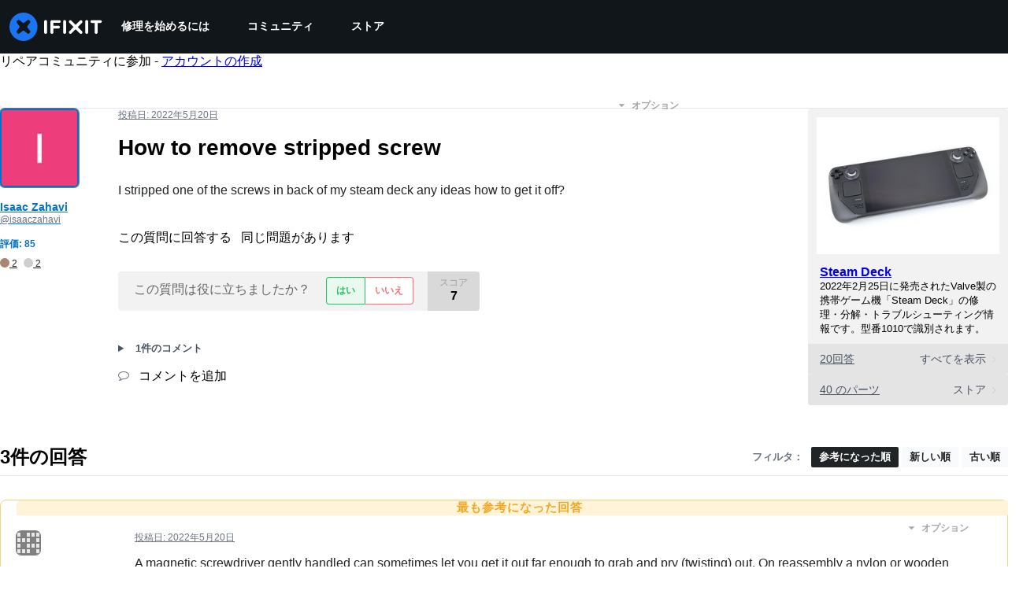

--- FILE ---
content_type: text/html; charset=utf-8
request_url: https://jp.ifixit.com/Answers/View/733470/How+to+remove+stripped+screw
body_size: 35125
content:
<!DOCTYPE html>
<!--[if IE 8 ]>   <html class="lt-ie10 lt-ie9 ie8" lang="jp" xmlns:fb="http://ogp.me/ns/fb#"><![endif]-->
<!--[if IE 9 ]>   <html class="lt-ie10 ie9" lang="jp" xmlns:fb="http://ogp.me/ns/fb#"><![endif]-->
<!--[if (gte IE 10)|!(IE)]><!--><html dir="ltr" lang="jp" xmlns:fb="http://ogp.me/ns/fb#"><!--<![endif]-->

   <head>
      
   <link rel="preconnect" href="https://assets.cdn.ifixit.com" crossorigin>
   <link rel="preconnect" href="https://guide-images.cdn.ifixit.com" crossorigin>
   <link rel="preconnect" href="https://cdn.shopify.com" crossorigin>

   <link rel="preload"
      href="https://guide-images.cdn.ifixit.com/igi/Wtn1kAHp1BMqGWOi.standard"
      as="image"
      fetchpriority="high"
         >
   <link rel="preload"
      href="https://assets.cdn.ifixit.com/Assets/translations/jp-translations.js?13569"
      as="script"
      fetchpriority="high"
         >
   <link rel="preload"
      href="https://assets.cdn.ifixit.com/Assets/scripts/runtime.js.eb803a5fc30bdc31dbbc.js"
      as="script"
      fetchpriority="high"
         >

      
      <script>
   window.dataLayer = window.dataLayer || [];
   function gtag(){dataLayer.push(arguments);}
   gtag('set', 'isEmployee', false);
   (function() {
      function hasPiwikConsent() {
         try {
            var fromPiwik = null
            document.cookie.split(';').forEach(function(cookie) {
               var parts = cookie.split('=');
               if (parts[0].trim() === 'ppms_privacy_6bf6bc54-82ca-4321-8620-b12d5c9b57b6') {
                  var cookieObject = JSON.parse(decodeURIComponent(parts[1]));
                  if (cookieObject && cookieObject.consents) {
                     fromPiwik = Object.values(cookieObject.consents).every(function(consent) {
                        return consent.status == 1;
                     });
                  }
               }
            });
         } catch (e) {
            console.error("Error parsing piwik cookie", e);
            return null;
         }
         return fromPiwik;
      }
      var needsConsent = false;
      var hasConsent = hasPiwikConsent();
      var cookiesOk = hasConsent !== null ? hasConsent : !needsConsent;
      var consent = cookiesOk ? 'granted' : 'denied';
      console.log("GTAG Consent", consent);
      gtag('consent', 'default', {
         'ad_storage': consent,
         'ad_user_data': consent,
         'ad_personalization': consent,
         'analytics_storage': consent,
      });
      gtag('event', 'consent_default', { consentValue: consent });
   })()
</script>
<!-- Google Tag Manager -->
<script>(function(w,d,s,l,i){w[l]=w[l]||[];w[l].push({'gtm.start':
new Date().getTime(),event:'gtm.js'});var f=d.getElementsByTagName(s)[0],
j=d.createElement(s),dl=l!='dataLayer'?'&l='+l:'';j.async=true;j.src=
'https://www.googletagmanager.com/gtm.js?id='+i+dl;f.parentNode.insertBefore(j,f);
})(window,document,'script','dataLayer','GTM-59NVBFN');</script>
<!-- End Google Tag Manager -->      <!-- ActiveCampaign Tracking Code -->
<script>
   (function(e,t,o,n,p,r,i){e.visitorGlobalObjectAlias=n;e[e.visitorGlobalObjectAlias]=e[e.visitorGlobalObjectAlias]||function(){(e[e.visitorGlobalObjectAlias].q=e[e.visitorGlobalObjectAlias].q||[]).push(arguments)};e[e.visitorGlobalObjectAlias].l=(new Date).getTime();r=t.createElement("script");r.src=o;r.async=true;i=t.getElementsByTagName("script")[0];i.parentNode.insertBefore(r,i)})(window,document,"https://diffuser-cdn.app-us1.com/diffuser/diffuser.js","vgo");
   vgo('setAccount', 1000565048);

   vgo('setTrackByDefault', false);

   function hasPiwikConsent() {
      try {
         var fromPiwik = null;
         document.cookie.split(';').forEach(function(cookie) {
            var parts = cookie.split('=');
            if (parts[0].trim() === 'ppms_privacy_6bf6bc54-82ca-4321-8620-b12d5c9b57b6') {
            var cookieObject = JSON.parse(decodeURIComponent(parts[1]));
            if (cookieObject && cookieObject.consents) {
               fromPiwik = Object.values(cookieObject.consents).every(function(consent) {
                  return consent.status == 1;
               });
            }
            }
         });
         return fromPiwik;
      } catch (e) {
         console.error("Error parsing piwik cookie", e);
         return null;
      }
   }

   // Check if consent is needed based on region
   var needsConsent = false;
   var hasConsent = hasPiwikConsent();
   var cookiesOk = hasConsent !== null ? hasConsent : !needsConsent;

   if (cookiesOk) {
      vgo('process', 'allowTracking');
      vgo('setEmail', '');
   }

    vgo('process');
</script>
<!-- End ActiveCampaign Tracking Code -->
      <title>How to remove stripped screw - Steam Deck - iFixit</title>

      <meta http-equiv="Content-Type" content="text/html;charset=utf-8" />
      <meta name="viewport" content="width=device-width, initial-scale=1">
      <meta name="description" content="I stripped one of the screws in back of my steam deck any ideas how to get it off? - Steam Deck" />
      <meta name="title" content="How to remove stripped screw - Steam Deck - iFixit" />
      <meta name="keywords" content="" />

         <meta name="robots" content="noindex, follow, nosnippet, noarchive, noimageindex" />

      
            
                                 <meta property="fb:app_id" content="401112919922369" />
               
                                                                  <meta property="og:type" content="website" />
                                                                     <meta property="og:image" content="https://guide-images.cdn.ifixit.com/igi/Wtn1kAHp1BMqGWOi.standard" />
                                                                     <meta property="og:description" content="I stripped one of the screws in back of my steam deck any ideas how to get it off? - Steam Deck" />
                                                                     <meta property="og:url" content="https://jp.ifixit.com/Answers/View/733470/How+to+remove+stripped+screw" />
                                                                     <meta property="og:title" content="How to remove stripped screw - Steam Deck" />
                                                                     <meta property="og:site_name" content="iFixit" />
                              
            <meta name="verify-v1" content="jw37yaG9O4vmztqkH8xsZEeQtGHqzC3GZXfwk5xUCeM=" />

            
               <meta name="viewport" content="width=device-width, initial-scale=1.0, minimum-scale=1"/>
      
               <link rel="stylesheet" type="text/css" media="print" href="https://assets.cdn.ifixit.com/Assets/Admin/ifixit/Shared-print-4vKZnU54L24ZnG6tuvAwTw.css" />
      
      
            
            
            
      
               <script>
   var deferCss = {
      hidden: true,
      timeout: null,
      unhide: function() {
         if (deferCss.hidden) {
            var hider = document.getElementById('cssHide');
            hider && hider.parentElement.removeChild(hider);

            var criticalCss = document.getElementById('criticalCss');
            criticalCss && criticalCss.parentElement.removeChild(criticalCss);

            deferCss.hidden = false;
         }
      },
      applyAllCss: function() {
         if (!deferCss.hidden) {
            return;
         }
         clearTimeout(deferCss.timeout);
         var links = document.querySelectorAll('.cssReady, .cssPreload');
         var link;
         for (var i = 0; i < links.length; ++i) {
            link = links[i];
                        link.onload = null;
            link.rel = 'stylesheet';
         }
         deferCss.unhide();
      },
      cssLoaded: function(link, success) {
         link.className = success ? "cssReady" : "cssFailed";
         if (!success) {
            console.error(link.href + " failed to load");
         }
         var stillWaiting = document.querySelector('.cssPreload');
         if (!stillWaiting) {
            deferCss.applyCssWhenDomLoaded();
         }
      },
      applyCssWhenDomLoaded: function() {
         // Loading hasn't finished yet
         if (document.readyState === 'loading') {
            document.addEventListener('DOMContentLoaded', function() { deferCss.applyAllCss(); });
         } else {
            // `DOMContentLoaded` has already fired
            deferCss.applyAllCss();
         }
      },
      setTimeout: function(timeout) {
         deferCss.timeout = setTimeout(function() {
            console.warn("Deferred CSS took too long to load. Displaying anyway...");
            deferCss.applyCssWhenDomLoaded();
         }, timeout);
      }
   };
                  deferCss.setTimeout(25000);
         </script>
<script>
   /*! loadCSS. [c]2017 Filament Group, Inc. MIT License */
/* This file is meant as a standalone workflow for
- testing support for link[rel=preload]
- enabling async CSS loading in browsers that do not support rel=preload
- applying rel preload css once loaded, whether supported or not.
*/
(function( w ){
	"use strict";
	// rel=preload support test
	if( !w.loadCSS ){
		w.loadCSS = function(){};
	}
	// define on the loadCSS obj
	var rp = loadCSS.relpreload = {};
	// rel=preload feature support test
	// runs once and returns a function for compat purposes
	rp.support = (function(){
		var ret;
		try {
			ret = w.document.createElement( "link" ).relList.supports( "preload" );
		} catch (e) {
			ret = false;
		}
		return function(){
			return ret;
		};
	})();

	// if preload isn't supported, get an asynchronous load by using a non-matching media attribute
	// then change that media back to its intended value on load
	rp.bindMediaToggle = function( link ){
		// remember existing media attr for ultimate state, or default to 'all'
		var finalMedia = link.media || "all";

		function enableStylesheet(){
			// unbind listeners
			if( link.addEventListener ){
				link.removeEventListener( "load", enableStylesheet );
				link.removeEventListener( "error", enableStylesheet );
			} else if( link.attachEvent ){
				link.detachEvent( "onload", enableStylesheet );
				link.detachEvent( "onerror", enableStylesheet );
			}
			link.setAttribute( "onload", null ); 
			link.media = finalMedia;
		}

		// bind load handlers to enable media
		if( link.addEventListener ){
			link.addEventListener( "load", enableStylesheet );
		} else if( link.attachEvent ){
			link.attachEvent( "onload", enableStylesheet );
		}

		// Set rel and non-applicable media type to start an async request
		// note: timeout allows this to happen async to let rendering continue in IE
		setTimeout(function(){
			link.rel = "stylesheet";
			link.media = "only x";
		});
		// also enable media after 7 seconds,
		// which will catch very old browsers (android 2.x, old firefox) that don't support onload on link
		setTimeout( function() {
			link.onload && link.onload();
			enableStylesheet();
		}, 7000 );
	};

	// loop through link elements in DOM
	rp.poly = function(){
		// double check this to prevent external calls from running
		if( rp.support() ){
			return;
		}
		var links = w.document.getElementsByTagName( "link" );
		for( var i = 0; i < links.length; i++ ){
			var link = links[ i ];
			// qualify links to those with rel=preload and as=style attrs
			if( link.rel === "preload" && link.getAttribute( "as" ) === "style" && !link.getAttribute( "data-loadcss" ) ){
				// prevent rerunning on link
				link.setAttribute( "data-loadcss", true );
				// bind listeners to toggle media back
				rp.bindMediaToggle( link );
			}
		}
	};

	// if unsupported, run the polyfill
	if( !rp.support() ){
		// run once at least
		rp.poly();

		// rerun poly on an interval until onload
		var run = w.setInterval( rp.poly, 500 );
		if( w.addEventListener ){
			w.addEventListener( "load", function(){
				rp.poly();
				w.clearInterval( run );
			} );
		} else if( w.attachEvent ){
			w.attachEvent( "onload", function(){
				rp.poly();
				w.clearInterval( run );
			} );
		}
	}


	// commonjs
	if( typeof exports !== "undefined" ){
		exports.loadCSS = loadCSS;
	}
	else {
		w.loadCSS = loadCSS;
	}
}( typeof global !== "undefined" ? global : this ) );
</script>

      
      
   <noscript>
      
   </noscript>
         <link type="text/css" href="https://assets.cdn.ifixit.com/Assets/Guide/ifixit/guide-all-NPIAn_MrfEuGy9PkRAtm4A.css"
               rel="preload" as="style" onload="deferCss.cssLoaded(this, true)"
         onerror="this.onerror = this.onload = null; deferCss.cssLoaded(this, false);"
         class="cssPreload"
         />
   <link type="text/css" href="https://assets.cdn.ifixit.com/Assets/Admin/ifixit/font-awesome-1EMSA-1xNu6QLgjlbNFTNQ.css"
               rel="preload" as="style" onload="deferCss.cssLoaded(this, true)"
         onerror="this.onerror = this.onload = null; deferCss.cssLoaded(this, false);"
         class="cssPreload"
         />
   <link type="text/css" href="https://assets.cdn.ifixit.com/Assets/Guide/ifixit/module-all-EBwgMqI05crfGYEoIBZm1g.css"
               rel="preload" as="style" onload="deferCss.cssLoaded(this, true)"
         onerror="this.onerror = this.onload = null; deferCss.cssLoaded(this, false);"
         class="cssPreload"
         />
   <link type="text/css" href="https://assets.cdn.ifixit.com/Assets/Guide/ifixit/core-MOKrpbqISKNncJN1jmwygQ.css"
               rel="preload" as="style" onload="deferCss.cssLoaded(this, true)"
         onerror="this.onerror = this.onload = null; deferCss.cssLoaded(this, false);"
         class="cssPreload"
         />
   <link type="text/css" href="https://assets.cdn.ifixit.com/Assets/Admin/ifixit/tailwind-cli-2eXBNsPxggB5-nbH9Bkj7A.css"
               rel="preload" as="style" onload="deferCss.cssLoaded(this, true)"
         onerror="this.onerror = this.onload = null; deferCss.cssLoaded(this, false);"
         class="cssPreload"
         />
   <link type="text/css" href="https://assets.cdn.ifixit.com/Assets/Admin/ifixit/header_footer_old-t1NG_wZjmIspihJgi6ZkWg.css"
               rel="preload" as="style" onload="deferCss.cssLoaded(this, true)"
         onerror="this.onerror = this.onload = null; deferCss.cssLoaded(this, false);"
         class="cssPreload"
         />
   <link type="text/css" href="https://assets.cdn.ifixit.com/Assets/Guide/ifixit/prosemirror-all-a7PtRlWO-sy-zy7EZW8yTg.css"
               rel="preload" as="style" onload="deferCss.cssLoaded(this, true)"
         onerror="this.onerror = this.onload = null; deferCss.cssLoaded(this, false);"
         class="cssPreload"
         />
   <link type="text/css" href="https://assets.cdn.ifixit.com/Assets/Admin/ifixit/Shared-i18n_formatting-DU8KwhEfZiWffZmgLzYBgg.css"
               rel="preload" as="style" onload="deferCss.cssLoaded(this, true)"
         onerror="this.onerror = this.onload = null; deferCss.cssLoaded(this, false);"
         class="cssPreload"
         />
   <link type="text/css" href="https://assets.cdn.ifixit.com/Assets/Admin/ifixit/Shared-cart_banner-T0p92NIUBQ0bxnLuVlkXHw.css"
               rel="preload" as="style" onload="deferCss.cssLoaded(this, true)"
         onerror="this.onerror = this.onload = null; deferCss.cssLoaded(this, false);"
         class="cssPreload"
         />
   <link type="text/css" href="https://assets.cdn.ifixit.com/Assets/Guide/ifixit/Answers-view-Asm4euq0ZF6J4Z48YFJkaA.css"
               rel="preload" as="style" onload="deferCss.cssLoaded(this, true)"
         onerror="this.onerror = this.onload = null; deferCss.cssLoaded(this, false);"
         class="cssPreload"
         />
   <link type="text/css" href="https://assets.cdn.ifixit.com/Assets/Guide/ifixit/Answers-common-3Y0wmuz6JULohFyAKqRgJw.css"
               rel="preload" as="style" onload="deferCss.cssLoaded(this, true)"
         onerror="this.onerror = this.onload = null; deferCss.cssLoaded(this, false);"
         class="cssPreload"
         />
   <link type="text/css" href="https://assets.cdn.ifixit.com/Assets/Guide/ifixit/Wiki-wiki-iSRcb6UBqrtZ437CUkj7uA.css"
               rel="preload" as="style" onload="deferCss.cssLoaded(this, true)"
         onerror="this.onerror = this.onload = null; deferCss.cssLoaded(this, false);"
         class="cssPreload"
         />

   <noscript>
         <link type="text/css" href="https://assets.cdn.ifixit.com/Assets/Guide/ifixit/guide-all-NPIAn_MrfEuGy9PkRAtm4A.css"
               rel="stylesheet"
         />
   <link type="text/css" href="https://assets.cdn.ifixit.com/Assets/Admin/ifixit/font-awesome-1EMSA-1xNu6QLgjlbNFTNQ.css"
               rel="stylesheet"
         />
   <link type="text/css" href="https://assets.cdn.ifixit.com/Assets/Guide/ifixit/module-all-EBwgMqI05crfGYEoIBZm1g.css"
               rel="stylesheet"
         />
   <link type="text/css" href="https://assets.cdn.ifixit.com/Assets/Guide/ifixit/core-MOKrpbqISKNncJN1jmwygQ.css"
               rel="stylesheet"
         />
   <link type="text/css" href="https://assets.cdn.ifixit.com/Assets/Admin/ifixit/tailwind-cli-2eXBNsPxggB5-nbH9Bkj7A.css"
               rel="stylesheet"
         />
   <link type="text/css" href="https://assets.cdn.ifixit.com/Assets/Admin/ifixit/header_footer_old-t1NG_wZjmIspihJgi6ZkWg.css"
               rel="stylesheet"
         />
   <link type="text/css" href="https://assets.cdn.ifixit.com/Assets/Guide/ifixit/prosemirror-all-a7PtRlWO-sy-zy7EZW8yTg.css"
               rel="stylesheet"
         />
   <link type="text/css" href="https://assets.cdn.ifixit.com/Assets/Admin/ifixit/Shared-i18n_formatting-DU8KwhEfZiWffZmgLzYBgg.css"
               rel="stylesheet"
         />
   <link type="text/css" href="https://assets.cdn.ifixit.com/Assets/Admin/ifixit/Shared-cart_banner-T0p92NIUBQ0bxnLuVlkXHw.css"
               rel="stylesheet"
         />
   <link type="text/css" href="https://assets.cdn.ifixit.com/Assets/Guide/ifixit/Answers-view-Asm4euq0ZF6J4Z48YFJkaA.css"
               rel="stylesheet"
         />
   <link type="text/css" href="https://assets.cdn.ifixit.com/Assets/Guide/ifixit/Answers-common-3Y0wmuz6JULohFyAKqRgJw.css"
               rel="stylesheet"
         />
   <link type="text/css" href="https://assets.cdn.ifixit.com/Assets/Guide/ifixit/Wiki-wiki-iSRcb6UBqrtZ437CUkj7uA.css"
               rel="stylesheet"
         />

   </noscript>

      <script>
   </script>


      

            
               
   
   <!-- Google tag (gtag.js) -->
   <script async src="https://www.googletagmanager.com/gtag/js?id=G-5ZXNWJ73GK"></script>
   <script>
      window.dataLayer = window.dataLayer || [];
      function gtag(){dataLayer.push(arguments);}
      gtag('js', new Date());

            const ga4Params = {};
      const userProperties = {"preferred_store":"ifixit-us","preferred_store_locale":"en-us","preferred_language":"JP","on_mobile_app":"false","customer_type":"regular"};
               gtag('config', 'G-5ZXNWJ73GK', ga4Params);
            gtag('set', 'user_properties', userProperties);
   </script>
   <!-- End Google tag (gtag.js) -->
         
      <script type="text/javascript">
         window.fbq=window.fbq||function(){};
      </script>                     <link rel="apple-touch-icon" sizes="57x57" href="https://assets.cdn.ifixit.com/static/icons/ifixit/apple-touch-icon-57x57.png">
<link rel="apple-touch-icon" sizes="60x60" href="https://assets.cdn.ifixit.com/static/icons/ifixit/apple-touch-icon-60x60.png">
<link rel="apple-touch-icon" sizes="72x72" href="https://assets.cdn.ifixit.com/static/icons/ifixit/apple-touch-icon-72x72.png">
<link rel="apple-touch-icon" sizes="76x76" href="https://assets.cdn.ifixit.com/static/icons/ifixit/apple-touch-icon-76x76.png">
<link rel="apple-touch-icon" sizes="114x114" href="https://assets.cdn.ifixit.com/static/icons/ifixit/apple-touch-icon-114x114.png">
<link rel="apple-touch-icon" sizes="120x120" href="https://assets.cdn.ifixit.com/static/icons/ifixit/apple-touch-icon-120x120.png">
<link rel="apple-touch-icon" sizes="144x144" href="https://assets.cdn.ifixit.com/static/icons/ifixit/apple-touch-icon-144x144.png">
<link rel="apple-touch-icon" sizes="152x152" href="https://assets.cdn.ifixit.com/static/icons/ifixit/apple-touch-icon-152x152.png">
<link rel="apple-touch-icon" sizes="180x180" href="https://assets.cdn.ifixit.com/static/icons/ifixit/apple-touch-icon-180x180.png">
<link rel="icon" type="image/png" href="https://assets.cdn.ifixit.com/static/icons/ifixit/favicon-32x32.png" sizes="32x32">
<link rel="icon" type="image/png" href="https://assets.cdn.ifixit.com/static/icons/ifixit/android-chrome-192x192.png" sizes="192x192">
<link rel="icon" type="image/png" href="https://assets.cdn.ifixit.com/static/icons/ifixit/favicon-96x96.png" sizes="96x96">
<link rel="icon" type="image/png" href="https://assets.cdn.ifixit.com/static/icons/ifixit/favicon-16x16.png" sizes="16x16">
<link rel="manifest" href="https://assets.cdn.ifixit.com/static/icons/ifixit/manifest.json">
<link rel="mask-icon" href="https://assets.cdn.ifixit.com/static/icons/ifixit/safari-pinned-tab.svg" color="#5bbad5">
<meta name="apple-mobile-web-app-title" content="ifixit">
<meta name="application-name" content="ifixit">
<meta name="msapplication-TileColor" content="#ffffff">
<meta name="msapplication-TileImage" content="https://assets.cdn.ifixit.com/static/icons/ifixit/mstile-144x144.png">
<meta name="theme-color" content="#ffffff">
   
      <script defer type="text/javascript" src="https://assets.cdn.ifixit.com/Assets/scripts/runtime.js.eb803a5fc30bdc31dbbc.js"></script>
<script nomodule src="/v3/polyfill.min.js?flags=gated&amp;features=Array.prototype.flat,Array.prototype.flatMap,default,es2022,fetch,IntersectionObserver,Intl.RelativeTimeFormat,Intl.RelativeTimeFormat.~locale.en,NodeList.prototype.forEach,Number.isInteger,Object.entries,Object.fromEntries,Promise.prototype.finally,queueMicrotask,ResizeObserver,String.prototype.matchAll,WeakMap,WeakSet"></script>

   <script defer type="text/javascript" src="https://assets.cdn.ifixit.com/Assets/translations/jp-translations.js?13569"></script>


   <script defer type="text/javascript" src="https://assets.cdn.ifixit.com/Assets/scripts/7038.3cfaedb17671033f017c.js"></script>
   <script defer type="text/javascript" src="https://assets.cdn.ifixit.com/Assets/scripts/3614.9725c46b1857d28fe872.js"></script>
   <script defer type="text/javascript" src="https://assets.cdn.ifixit.com/Assets/scripts/7525.ed32dedde4edd496e879.js"></script>
   <script defer type="text/javascript" src="https://assets.cdn.ifixit.com/Assets/scripts/6387.7b36b933c46569edb960.js"></script>
   <script defer type="text/javascript" src="https://assets.cdn.ifixit.com/Assets/scripts/9459.655111739c54eeecf6ab.js"></script>
   <script defer type="text/javascript" src="https://assets.cdn.ifixit.com/Assets/scripts/9089.5f96c8ab107180eed9fc.js"></script>
   <script defer type="text/javascript" src="https://assets.cdn.ifixit.com/Assets/scripts/5435.3296800e9431b6bfc95f.js"></script>
   <script defer type="text/javascript" src="https://assets.cdn.ifixit.com/Assets/scripts/6242.5a7f9a6bb72865201e32.js"></script>
   <script defer type="text/javascript" src="https://assets.cdn.ifixit.com/Assets/scripts/9265.25652e68a9e54907545a.js"></script>
   <script defer type="text/javascript" src="https://assets.cdn.ifixit.com/Assets/scripts/7319.ae31699486a5cb932e5f.js"></script>
   <script defer type="text/javascript" src="https://assets.cdn.ifixit.com/Assets/scripts/8668.52cf9d1b574a7832be08.js"></script>
   <script defer type="text/javascript" src="https://assets.cdn.ifixit.com/Assets/scripts/5055.51ca6101308b6f7857ba.js"></script>
   <script defer type="text/javascript" src="https://assets.cdn.ifixit.com/Assets/scripts/319.596af78c477c6db4af34.js"></script>
   <script defer type="text/javascript" src="https://assets.cdn.ifixit.com/Assets/scripts/5733.6136c4479b64f1a2a2b8.js"></script>
   <script defer type="text/javascript" src="https://assets.cdn.ifixit.com/Assets/scripts/5036.02b37ea9074dbdff7b46.js"></script>
   <script defer type="text/javascript" src="https://assets.cdn.ifixit.com/Assets/scripts/6332.58c910029508a86ac8f3.js"></script>
   <script defer type="text/javascript" src="https://assets.cdn.ifixit.com/Assets/scripts/8892.ca56c10ed65b50885288.js"></script>
   <script defer type="text/javascript" src="https://assets.cdn.ifixit.com/Assets/scripts/3118.623c26f0f10b7cfa4150.js"></script>
   <script defer type="text/javascript" src="https://assets.cdn.ifixit.com/Assets/scripts/4686.e713c744933be1320b8b.js"></script>
   <script defer type="text/javascript" src="https://assets.cdn.ifixit.com/Assets/scripts/7287.fdcdf0b67819e29a6e79.js"></script>
   <script defer type="text/javascript" src="https://assets.cdn.ifixit.com/Assets/scripts/3752.55224f538746034ba628.js"></script>
   <script defer type="text/javascript" src="https://assets.cdn.ifixit.com/Assets/scripts/6600.aeed5116e8fc5ac5fa07.js"></script>
   <script defer type="text/javascript" src="https://assets.cdn.ifixit.com/Assets/scripts/4275.24bcf12655bbd6074d3d.js"></script>
   <script defer type="text/javascript" src="https://assets.cdn.ifixit.com/Assets/scripts/9826.109c3adca59ee5332e54.js"></script>
   <script defer type="text/javascript" src="https://assets.cdn.ifixit.com/Assets/scripts/5793.2c42ab7d903f313c7d84.js"></script>
   <script defer type="text/javascript" src="https://assets.cdn.ifixit.com/Assets/scripts/5960.36c43d4c612feef45dc8.js"></script>
   <script defer type="text/javascript" src="https://assets.cdn.ifixit.com/Assets/scripts/9690.5a8afcffb52578ea2a53.js"></script>
   <script defer type="text/javascript" src="https://assets.cdn.ifixit.com/Assets/scripts/5543.22868a3082ef5386896f.js"></script>
   <script defer type="text/javascript" src="https://assets.cdn.ifixit.com/Assets/scripts/5019.c7fd3672121d72654ad8.js"></script>
   <script defer type="text/javascript" src="https://assets.cdn.ifixit.com/Assets/scripts/3993.710eb62261134c388318.js"></script>
   <script defer type="text/javascript" src="https://assets.cdn.ifixit.com/Assets/scripts/1839.908e6fa5fd8ce72956dc.js"></script>
   <script defer type="text/javascript" src="https://assets.cdn.ifixit.com/Assets/scripts/9134.870d8e0f0b4e6bd49f5a.js"></script>
   <script defer type="text/javascript" src="https://assets.cdn.ifixit.com/Assets/scripts/3776.41ce5792eaee80cc7d4b.js"></script>
   <script defer type="text/javascript" src="https://assets.cdn.ifixit.com/Assets/scripts/2141.b32ae0b9082a76486de5.js"></script>
   <script defer type="text/javascript" src="https://assets.cdn.ifixit.com/Assets/scripts/619.4985dd2bbb5e69417754.js"></script>
   <script defer type="text/javascript" src="https://assets.cdn.ifixit.com/Assets/scripts/1093.8a4877a7eea997ac6720.js"></script>
   <script defer type="text/javascript" src="https://assets.cdn.ifixit.com/Assets/scripts/4401.377cd8e2dcbba67c23a4.js"></script>
   <script defer type="text/javascript" src="https://assets.cdn.ifixit.com/Assets/scripts/9210.fc8029d7ddf571fe2e42.js"></script>
   <script defer type="text/javascript" src="https://assets.cdn.ifixit.com/Assets/scripts/1533.f2f68263b8a6fa4d1de4.js"></script>
   <script defer type="text/javascript" src="https://assets.cdn.ifixit.com/Assets/scripts/363.953d75f99e2c81aa1a5a.js"></script>
   <script defer type="text/javascript" src="https://assets.cdn.ifixit.com/Assets/scripts/1325.5c4661bafc072e2d6dc3.js"></script>
   <script defer type="text/javascript" src="https://assets.cdn.ifixit.com/Assets/scripts/663.dbc085084d77e2bcf994.js"></script>
   <script defer type="text/javascript" src="https://assets.cdn.ifixit.com/Assets/scripts/7352.7ac9b97f0ad2f45eec23.js"></script>
   <script defer type="text/javascript" src="https://assets.cdn.ifixit.com/Assets/scripts/7877.4efcf579eec555c70c81.js"></script>
   <script defer type="text/javascript" src="https://assets.cdn.ifixit.com/Assets/scripts/answers-view-post.js.460f88790d75507961b2.js"></script>
   <script defer type="text/javascript" src="https://assets.cdn.ifixit.com/Assets/scripts/ribbon-banner.js.ba45708a9dc1c51e33c4.js"></script>
   <script defer type="text/javascript" src="https://assets.cdn.ifixit.com/Assets/scripts/consent-banner.js.a1798f33fc13afc65721.js"></script>
   <script defer type="text/javascript" src="https://assets.cdn.ifixit.com/Assets/scripts/error-capture.js.b6111b1111d1ee0383c4.js"></script>
   <script defer type="text/javascript" src="https://assets.cdn.ifixit.com/Assets/scripts/8734.40a6f4251970c8476d00.js"></script>
   <script defer type="text/javascript" src="https://assets.cdn.ifixit.com/Assets/scripts/answers-navbar.js.d3a47eb348058048ba8d.js"></script>
   <script defer type="text/javascript" src="https://assets.cdn.ifixit.com/Assets/scripts/question-view-survey-pop-up.js.139285cfd069ae890d99.js"></script>
   <script defer type="text/javascript" src="https://assets.cdn.ifixit.com/Assets/scripts/product-ad-cards.js.259b03088b8802183567.js"></script>


      
            <style id="criticalCss">
         .skip-to-content {
  .skip-to-content:active,
  .skip-to-content:focus {
    background-color: #000;
    color: #fff;
    font-size: 36px;
    height: auto;
    left: 0;
    margin: 5px;
    overflow: auto;
    padding: 5px;
    text-align: center;
    top: 0;
    width: auto;
    z-index: 999;
  }
}
.formField input,
.formField textarea {
  margin: 0;
}
.fa-2x {
  font-size: 2em;
}
.fa-check:before {
  content: "\f00c";
}
.fa-plus:before {
  content: "\f067";
}
.fa-angle-right:before {
  content: "\f105";
}
.comment p {
  margin: 0;
}
.device-link-row {
  background-color: #e4e4e4;
  border-radius: 0 0 4px 4px;
  color: #4b5563;
  display: block;
  font-size: 14px;
  padding: 11px 15px 10px;
}
@media only screen and (max-width: 575px) {
  .device-link-row {
    background-color: transparent;
    display: inline-block;
    float: left;
    padding: 0;
  }
}
.device-view-all {
  float: right;
}
.device-view-all i {
  color: #d1d5db;
  margin-left: 4px;
  position: relative;
  top: 1px;
}
.comment {
  border-left: 4px solid #f9fafb;
  font-size: 14px;
  margin: 20px 0 0;
  padding-left: 6px;
}
.question-comments details summary {
  list-style-type: "+";
}
.post-accepted {
  padding: 54px 20px 20px;
  position: relative;
}
@media only screen and (max-width: 575px) {
  .post-accepted {
    border-bottom: 1px solid #e5e7eb;
  }
}
.post-accepted {
  background-color: #fafff7 !important;
  border-color: #bce5a5 !important;
}
.post-accepted .post-badge {
  background-color: #d8f1ca;
  color: #22c55e;
}
.post-author-badge-container {
  color: #212426;
  display: table;
  margin-top: 8px;
}
.post-author-badge-container .post-author-badge-content {
  display: table-row;
}
.post-author-badge-container .post-author-badge-content p {
  font-size: 12px;
}
.post-author-badge-container .badge-tier-count {
  display: table-cell;
  padding-right: 8px;
}
.post-author-badge-container .badge-tier-count:last-child {
  padding: 0;
}
.post-author-badge-container .badge-tier-count img {
  display: inline;
  font-size: 12px;
  height: 12px;
  position: relative;
  top: 1px;
  vertical-align: baseline;
  width: 12px;
}
@media only screen and (max-width: 1000px) {
  .post-author-badge-container {
    display: none;
  }
}
.post-text.renderedText blockquote p {
  margin-bottom: 0;
}
.uppercase {
  text-transform: uppercase;
}
.post-answer {
  border: 1px solid #e5e7eb;
  border-radius: 8px;
  margin-bottom: 26px;
  padding: 20px;
}
@media only screen and (max-width: 575px) {
  .post-answer {
    border: 0;
    border-bottom: 1px solid #e5e7eb;
    border-radius: 0;
    padding: 0;
  }
}
.post-actions-container .view-accepted {
  background-color: #c2e3ff;
  border-color: currentcolor;
  color: #0071ce;
}
.post-actions-container .view-accepted strong {
  line-height: 1;
  margin-right: 6px;
}
.comments-title {
  color: #4b5563;
  font-size: 12px;
  font-weight: 400;
  text-transform: uppercase;
}
.comment {
  border-bottom: 1px dashed rgba(0, 0, 0, 0.2);
  margin-bottom: 0;
  padding: 18px 20px 8px 0;
}
.comment:last-of-type {
  border-bottom: none;
  margin-bottom: 20px;
}
.comment .comment-meta a.permalink {
  color: #4b5563;
}
.comments-more {
  color: #4b5563;
  font-size: 13px;
  font-weight: 700;
  margin: 16px 0;
}
.comments-more span {
  padding-left: 4px;
}
.comments-more a,
.comments-more i {
  color: #4b5563;
}
.comments-more i {
  margin-right: 6px;
  position: relative;
  top: 2px;
}
.comments-more a {
  font-size: 11px;
  text-decoration: none;
}
.comment-content,
.comment-icon {
  float: left;
}
.comment-icon {
  text-align: center;
  width: 8%;
}
@media only screen and (max-width: 575px) {
  .comment-icon {
    width: 12%;
  }
}
.comment-icon i {
  color: #e5e7eb;
  font-size: 24px;
}
.comment-content {
  width: 92%;
}
@media only screen and (max-width: 575px) {
  .comment-content {
    width: 88%;
  }
}
.comment-content p {
  font-size: 14px;
}
.comment-content p:not(:has(br)):not(:first-child) {
  margin-top: 1em;
}
.comment-actions {
  float: right;
  font-weight: 400 !important;
  opacity: 0;
}
.comment-meta {
  color: #6b7280;
}
#answerPreviewContainer {
  padding: 24px;
}
#answerPreviewContainer h2.muted {
  border-bottom: 1px solid #f9fafb;
  text-align: center;
}
@media only screen and (min-width: 1001px) and (max-width: 1200px),
  only screen and (min-width: 1201px) {
  #answerPreviewContainer .qaText {
    padding-left: 150px;
  }
}
.preview-container {
  overflow: hidden;
}
.renderedText blockquote {
  border-left: 5px solid #e5e7eb;
  margin: 20px 0;
  padding: 2px 8px 2px 12px;
}
.renderedText blockquote p {
  margin: 0;
}
.skip-to-content {
  .skip-to-content:active,
  .skip-to-content:focus {
    background-color: #000;
    color: #fff;
    font-size: 36px;
    height: auto;
    left: 0;
    margin: 5px;
    overflow: auto;
    padding: 5px;
    text-align: center;
    top: 0;
    width: auto;
    z-index: 999;
  }
}
.skip-to-content {
  .skip-to-content:active,
  .skip-to-content:focus {
    background-color: #000;
    color: #fff;
    font-size: 36px;
    height: auto;
    left: 0;
    margin: 5px;
    overflow: auto;
    padding: 5px;
    text-align: center;
    top: 0;
    width: auto;
    z-index: 999;
  }
}
:where(#main) {
  max-width: 100%;
}
footer > div {
  max-width: var(--main-container-width) !important;
}
:root {
  --main-container-width: 1280px;
  --overflow-x: var(--overflow-x);
}
:where(svg[class*="fa-"], i[class*="fa-"]).fa-xl {
  font-size: 24px;
}
.right {
  float: right !important;
}
.left {
  float: left !important;
}
.hidden,
[hidden] {
  display: none !important;
}
#page {
  flex: 1;
  overflow-x: var(--overflow-x);
  position: relative;
}
#contentFloat {
  padding-bottom: 24px;
}
#contentFloat:not(:has(.component-HomePageHero, .wp-embed, [class^="full-"])) {
  padding-inline: 16px;
}
@media (min-width: 768px) {
  #contentFloat:not(:has(.component-HomePageHero, .wp-embed, [class^="full-"])) {
    padding-inline: 20px;
  }
}
@media (min-width: 1028px) {
  #contentFloat:not(:has(.component-HomePageHero, .wp-embed, [class^="full-"])) {
    padding-inline: 32px;
  }
}
#contentFloat .content-container {
  display: flex;
  gap: 24px;
}
@media only screen and (max-width: 1000px) {
  #contentFloat .content-container {
    flex-wrap: wrap;
    -ms-flex-wrap: wrap;
  }
}
.fullWidth #contentFloat {
  width: 100%;
}
@media only screen and (max-width: 1000px) {
  .responsive #contentFloat {
    width: 100%;
  }
}
#content {
  flex: 1;
  max-width: 100%;
}
.fullWidth #content {
  width: 100%;
}
#background {
  display: flex;
  flex-direction: column;
  min-height: 100vh;
  padding: 0;
}
:where(#main) {
  margin-inline: auto;
  width: var(--main-container-width);
}
@media only screen and (max-width: 1000px) {
  .responsive #content,
  .responsive #main,
  .responsive #mainBody {
    margin: auto !important;
    width: 100%;
  }
}
#mainBody {
  border-radius: 8px;
  border-radius: 0;
  box-shadow: none;
  min-height: 300px;
  padding-top: 0.1px;
  position: relative;
  text-align: left;
  text-align: start;
}
.throbber {
  animation: a 0.8s linear infinite;
  border: 8px solid hsla(0, 0%, 100%, 0.2);
  border-radius: 50px;
  border-top-color: #fff;
  height: 50px;
  margin: 0 auto 20px;
  width: 50px;
}
@keyframes a {
  0% {
    transform: rotate(0deg);
  }
  to {
    transform: rotate(1turn);
  }
}
@media only screen and (max-width: 575px) {
  .hidden-mobile {
    display: none !important;
  }
}
.visible-mobile {
  display: none !important;
}
@media only screen and (max-width: 575px) {
  .visible-mobile {
    display: block !important;
  }
}
.clearer {
  clear: both;
  font-size: 0;
  height: 0;
  line-height: 0;
  margin: 0;
  padding: 0;
}
.filter-options {
  overflow: auto;
  padding: 0;
}
.filter-options .filter-option {
  background-color: #f9fafb;
  border-radius: 2px;
  color: #212426;
  display: inline-block;
  float: left;
  font-size: 13px;
  font-weight: 600;
  margin-right: 4px;
  padding: 4px 10px;
}
@media only screen and (max-width: 575px) {
  .filter-options .filter-option {
    display: block;
    float: none;
  }
}
.filter-options .filter-option:last-child {
  margin-right: 0;
}
.filter-options .filter-option.filter-label {
  background-color: transparent;
  color: #6b7280;
}
.filter-options .filter-option.filter-label.touch-target {
  margin: 0;
}
.filter-options .filter-option.filter-label i {
  float: right;
  font-size: 14px;
}
@media only screen and (max-width: 575px) {
  .filter-options .filter-option.filter-label {
    -ms-flex-pack: justify;
    -ms-align-items: center;
    align-items: center;
    background-color: #fff;
    border: 1px solid #d1d5db;
    border-radius: 4px;
    color: #11161a;
    display: flex;
    font-size: 14px;
    font-weight: 600;
    -ms-justify-content: space-between;
    justify-content: space-between;
    padding: 8px 12px;
    width: 100%;
  }
}
.filter-options .filter-option-active {
  background-color: #212426;
  color: #fff;
}
.filter-options .filter-items {
  display: block;
  float: left;
  overflow: hidden;
  position: relative;
}
@media only screen and (max-width: 575px) {
  .filter-options .filter-items {
    background-color: #fff;
    display: none;
    float: none;
    padding: 0 15px;
    position: absolute;
    right: 0;
    text-align: center;
    width: 100%;
    z-index: 1000;
  }
  .filter-options .filter-option {
    margin: 4px 0;
    padding: 10px;
  }
  .touch-target {
    background-color: #fff;
    border: 1px solid #d1d5db;
    border-radius: 4px;
    color: #212426;
    font-size: 14px;
    font-weight: 600;
    padding: 8px 12px;
    width: 100%;
  }
  .touch-target .fa {
    float: right;
    transform: translateY(3px);
  }
}
@media only screen and (max-width: 1000px) {
  .responsive input[type],
  .responsive textarea {
    font-size: 16px;
  }
}
.formBody {
  background-color: #f9fafb;
  border-radius: 4px;
  overflow: visible;
  padding: 0 8px 8px;
}
.formField {
  margin: 0;
  padding: 16px 0 0;
}
.formField textarea {
  margin: 0;
}
textarea {
  border: 1px solid #c1c1c1;
  border-radius: 4px;
  box-shadow: inset 0 1px 2px #f9fafb;
  color: #212426;
  margin-top: 4px;
  overflow: visible;
  padding: 4px 8px;
}
.modalBox {
  -webkit-overflow-scrolling: touch;
  border: 0;
  border-radius: 0;
  bottom: 0;
  left: 0;
  overflow: auto;
  padding: 30px 15px;
  position: fixed;
  right: 0;
  top: 0;
  z-index: 100000;
}
.modalContentBox {
  height: auto !important;
  margin: 0 auto;
  max-width: 872px;
  overflow: hidden;
  padding: 0;
  position: relative;
  text-align: center;
}
.modalBox > .throbber {
  margin-top: 200px;
}
#pageStats {
  align-items: center;
  background-color: #fff;
  border-bottom: 1px solid #e5e7eb;
  border-top: 1px solid #e5e7eb;
  display: flex;
  font-size: 13px;
  height: auto;
  justify-content: center;
  left: 0;
  margin-bottom: -40px;
  padding: 1px 0 0;
  right: 0;
  width: 100%;
}
@media only screen and (min-width: 576px) and (max-width: 1000px) {
  #pageStats {
    display: block;
  }
}
@media only screen and (max-width: 575px) {
  #pageStats {
    flex-direction: column;
    position: relative;
  }
}
#pageStats .stats-module-title {
  display: flex;
  margin-right: 30px;
}
@media only screen and (max-width: 1000px) {
  #pageStats .stats-module-title {
    display: block;
    margin-right: 0;
    padding: 10px 0;
  }
}
#pageStats .stats-numbers-container {
  display: flex;
}
@media only screen and (max-width: 575px) {
  #pageStats .stats-numbers-container {
    flex-direction: column;
  }
}
#pageStats p {
  border-right: 1px solid #e5e7eb;
  color: #4b5563;
  display: inline-block;
  font-size: 13px;
  margin: 5px auto;
  padding: 5px 30px;
  text-align: center;
}
@media only screen and (max-width: 575px) {
  #pageStats p {
    border-right: none;
    display: block;
  }
}
@media only screen and (min-width: 576px) and (max-width: 1000px) {
  #pageStats p {
    flex-basis: 100%;
  }
}
#pageStats p:last-child {
  border-right: 0;
}
#pageStats span.statValue {
  color: #4b5563;
  font-weight: 700;
  margin: 0 6px;
}
#pageStats .fa-bar-chart-o {
  color: #d1d5db;
  font-size: 14px;
  margin-right: 4px;
  position: relative;
  top: 1px;
}
#notifications {
  background-color: #fdf7e6;
  border-bottom: 2px solid #f9cd46;
  color: #6f5504;
  position: relative;
  width: 100%;
  z-index: 1100;
}
#notifications .close {
  font-size: 16px;
  position: absolute;
  right: 5px;
  top: 25%;
}
:where(input.button, button.button, span.button, a.button, .button[role="button"]) {
  -webkit-appearance: none;
  background-color: #fff;
  border: 1px solid #d1d5db;
  border-radius: 4px;
  color: #212426;
  display: inline-block;
  font-size: 14px;
  font-weight: 600;
  padding: 8px 16px;
  position: relative;
  text-align: center;
}
:where(input.button, button.button, span.button, a.button, .button[role="button"]) {
  text-decoration: none;
}
:where(input.button, button.button, span.button, a.button, .button[role="button"]).button-action {
  background-color: #0071ce;
  border-color: transparent;
  color: #fff;
}
:where(input.button, button.button, span.button, a.button, .button[role="button"]).button-action-solid {
  background-color: #0071ce;
  border-color: #0071ce;
  color: #fff;
}
:where(input.button, button.button, span.button, a.button, .button[role="button"]).button-link {
  background-color: transparent;
  background-image: none;
  border: 0;
  border-radius: 0;
  box-shadow: none;
  padding: 12px 24px;
}
:where(input.button, button.button, span.button, a.button, .button[role="button"])
  .fa {
  font-size: 14px;
  margin-right: 8px;
  opacity: 0.5;
  position: relative;
  top: 1px;
}
.button + .button {
  margin-left: 8px;
}
@font-face {
  font-display: swap;
  font-family: icomoon;
  font-style: normal;
  font-weight: 400;
  src: url(https://assets.cdn.ifixit.com/static/fonts/ifixit/v2.0.2/icomoon.woff?20210215=)
      format("woff"),
    url(https://assets.cdn.ifixit.com/static/fonts/ifixit/v2.0.2/icomoon.ttf?20160111=)
      format("truetype"),
    url(https://assets.cdn.ifixit.com/static/fonts/ifixit/v2.0.2/icomoon.svg?20160111=#icomoon)
      format("svg");
}
[data-icon]:before {
  speak: none;
  content: attr(data-icon);
  font-family: icomoon;
  font-style: normal;
  font-variant: normal;
  font-weight: 400;
  line-height: 1;
  text-transform: none;
}
.fa {
  -webkit-font-smoothing: antialiased;
  -moz-osx-font-smoothing: grayscale;
  display: inline-block;
  font: normal normal normal 14px/1 icomoon;
  font-size: inherit;
  text-rendering: auto;
}
.fa-envelope-o:before {
  content: "\f003";
}
.fa-star:before {
  content: "\f005";
}
.fa-times:before {
  content: "\f00d";
}
.fa-clock-o:before {
  content: "\f017";
}
.fa-chevron-right:before {
  content: "\f054";
}
.fa-arrow-right:before {
  content: "\f061";
}
.fa-arrow-up:before {
  content: "\f062";
}
.fa-arrow-down:before {
  content: "\f063";
}
.fa-eye:before {
  content: "\f06e";
}
.fa-eye-slash:before {
  content: "\f070";
}
.fa-bar-chart-o:before {
  content: "\f080";
}
.fa-link:before {
  content: "\f0c1";
}
.fa-caret-down:before {
  content: "\f0d7";
}
.fa-undo:before {
  content: "\f0e2";
}
.fa-comment-o:before {
  content: "\f0e5";
}
.fa-circle:before {
  content: "\f111";
}
.modalContentBox {
  max-width: 983px;
}
.cancelChoosePostContainer {
  display: flex;
}
.cancelChoosePostLink {
  max-height: 40px;
}
.cancelChoosePostText {
  color: #ef4444;
  margin-left: 24px;
  max-width: 70%;
}
.question-device-container {
  background-color: #f2f2f2;
  border-radius: 4px;
  float: right;
  padding: 0;
  position: relative;
  right: 0;
  top: 0;
  width: 254px;
}
@media only screen and (max-width: 1000px) {
  .question-device-container {
    float: none;
    margin-bottom: 26px;
    overflow: hidden;
    width: 100%;
  }
}
.device-details {
  margin: 10px 15px;
}
@media only screen and (max-width: 1000px) {
  .device-details {
    margin: 12px;
  }
}
@media only screen and (max-width: 575px) {
  .device-details {
    display: block;
    float: none;
    margin: 10px 10px 0;
  }
}
.device-name {
  border: none;
  font-size: 16px;
  margin: 0;
  text-decoration: none;
}
@media only screen and (max-width: 575px) {
  .device-name {
    overflow: hidden;
    text-overflow: ellipsis;
    white-space: nowrap;
  }
}
.device-summary {
  font-size: 13px;
  margin: 0;
}
.device-image-container {
  padding: 11px 11px 0;
}
@media only screen and (max-width: 1000px) {
  .device-image-container {
    float: left;
    padding: 11px;
  }
}
@media only screen and (max-width: 575px) {
  .device-image-container {
    padding: 6px;
  }
}
.device-image {
  width: 100%;
}
@media only screen and (max-width: 575px) {
  .device-image {
    float: left;
    width: 67px;
  }
}
@media only screen and (min-width: 576px) and (max-width: 1000px) {
  .device-image {
    width: 100px;
  }
}
.device-links-wrapper {
  display: flex;
  flex-direction: column;
}
@media only screen and (max-width: 575px) {
  .device-links-wrapper {
    flex-direction: row;
    gap: 16px;
  }
}
:root {
  --background: var(--color-gray-50);
  --foreground: var(--color-gray-950);
  --card: var(--color-white);
  --card-foreground: var(--color-gray-950);
  --popover: var(--color-white);
  --popover-foreground: var(--color-gray-950);
  --primary: var(--color-brand-500);
  --primary-foreground: var(--color-white);
  --secondary: var(--color-gray-200);
  --secondary-foreground: var(--color-gray-950);
  --muted: var(--color-gray-100);
  --muted-foreground: var(--color-gray-500);
  --accent: var(--color-gray-200);
  --accent-foreground: var(--color-gray-950);
  --destructive: var(--color-red-600);
  --destructive-foreground: var(--color-white);
  --border: var(--color-gray-300);
  --input: var(--color-gray-300);
  --ring: var(--color-gray-400);
  --chart-1: var(--color-orange-600);
  --chart-2: var(--color-teal-600);
  --chart-3: var(--color-cyan-900);
  --chart-4: var(--color-amber-400);
  --chart-5: var(--color-amber-500);
  --sidebar: var(--color-gray-50);
  --sidebar-foreground: var(--color-gray-950);
  --sidebar-primary: var(--color-gray-900);
  --sidebar-primary-foreground: var(--color-gray-50);
  --sidebar-accent: var(--color-gray-100);
  --sidebar-accent-foreground: var(--color-gray-900);
  --sidebar-border: var(--color-gray-200);
  --sidebar-ring: var(--color-gray-400);
  --header-bg-color: #fff;
}
#main {
  margin-top: 0;
}
.post-closed {
  padding: 54px 20px 20px;
  position: relative;
}
@media only screen and (max-width: 575px) {
  .post-closed {
    border-bottom: 1px solid #e5e7eb;
  }
}
.post-badge {
  background-color: #d8f1ca;
  border-radius: 5px 5px 0 0;
  font-size: 15px;
  font-weight: 600;
  letter-spacing: 1px;
  margin-bottom: 20px;
  padding-block: 17px;
  text-align: center;
  text-transform: uppercase;
}
@media only screen and (min-width: 576px) {
  .post-badge {
    margin-inline: -20px;
    margin-top: -20px;
    width: calc(100% + 40px);
  }
}
.post-closed {
  border-color: #f9b9b9;
}
.post-closed .post-badge {
  background: #fdecec;
  color: #eb1515;
  font-size: 15px;
  letter-spacing: 0.05em;
  text-transform: none;
}
.post {
  position: relative;
}
.post-content {
  float: left;
  padding-left: 30px;
  width: 88%;
}
@media only screen and (max-width: 1000px) {
  .post-content {
    padding-bottom: 26px;
    padding-left: 0;
    width: 100%;
  }
}
.post-question .post-content {
  position: relative;
}
@media only screen and (min-width: 1001px) and (max-width: 1200px) {
  .post-question .post-content .post-text {
    margin-right: 20px;
  }
}
.post-author-name {
  margin-block: 8px;
}
.post-author-name a {
  color: #11161a;
  font-size: 14px;
  font-weight: 600;
}
.post-author-unique-username {
  color: #6b7280;
  display: block;
  font-size: 12px;
  font-weight: 400;
}
@media only screen and (max-width: 1000px) {
  .post-author,
  .post-avatar {
    float: left;
  }
  .post-author {
    margin-left: 8px;
  }
  .post-author p {
    margin: 0;
  }
}
@media only screen and (min-width: 576px) and (max-width: 1000px) {
  .post-author {
    margin-left: 16px;
  }
}
.post-avatar a {
  -ms-flex-pack: center;
  -ms-align-items: center;
  align-items: center;
  background-color: rgba(0, 0, 0, 0.5);
  border-radius: 6px;
  box-shadow: 0 0 0 1px rgba(0, 0, 0, 0.5);
  display: flex;
  -ms-justify-content: center;
  justify-content: center;
  overflow: hidden;
  width: fit-content;
}
@media only screen and (max-width: 575px) {
  .post-avatar a {
    border-radius: none;
    box-shadow: none;
    height: 36px;
    width: 36px;
  }
}
@media only screen and (min-width: 576px) and (max-width: 1000px) {
  .post-avatar a {
    height: 54px;
  }
}
.post-avatar img {
  max-width: 100px;
}
@media only screen and (max-width: 575px) {
  .post-avatar img {
    max-width: 36px;
  }
}
@media only screen and (min-width: 576px) and (max-width: 1000px) {
  .post-avatar img {
    max-width: 54px;
  }
}
@media only screen and (max-width: 1000px) {
  .question-container .post-details {
    padding-left: 16px;
  }
}
@media only screen and (max-width: 575px) {
  .question-container .post-details {
    padding-left: 0;
  }
}
.post-question .post-content {
  float: left;
  width: 58%;
}
@media only screen and (max-width: 1000px) {
  .post-question .post-content {
    float: none;
    width: 100%;
  }
}
.post-question,
.question-owner {
  padding-block: 20px;
}
.post-question .post-avatar img,
.question-owner .post-avatar img {
  border: 2px solid #0071ce;
  border-radius: 6px;
  box-shadow: 0 0 0 6px #0071ce;
}
@media only screen and (max-width: 575px) {
  .post-question .post-avatar img,
  .question-owner .post-avatar img {
    border-radius: none;
    box-shadow: none;
    width: 36px;
  }
}
@media only screen and (min-width: 576px) and (max-width: 1000px) {
  .post-question .post-avatar img,
  .question-owner .post-avatar img {
    width: 54px;
  }
}
.post-question .post-author-name a,
.question-owner .post-author-name a {
  color: #0071ce;
  font-weight: 700;
}
.post-details {
  float: left;
  position: relative;
  width: 120px;
  z-index: 1;
}
@media only screen and (max-width: 1000px) {
  .post-details {
    *zoom: 1;
    left: 0;
    margin-bottom: 10px;
    margin-right: 0;
    position: relative;
    top: 0;
    width: 100%;
  }
  .post-details:after,
  .post-details:before {
    content: "";
    display: table;
    line-height: 0;
  }
  .post-details:after {
    clear: both;
  }
}
.post-title {
  font-size: 28px;
  font-weight: 600;
  line-height: 1.25em;
  margin: 15px 20px 25px 0;
}
@media only screen and (max-width: 575px) {
  .post-title {
    font-size: 19px;
  }
}
.post-text {
  margin-bottom: 20px;
  overflow: hidden;
}
.post-text.renderedText p {
  font-size: 16px;
  line-height: 24px;
  margin: 0 0 18px;
}
@media only screen and (max-width: 575px) {
  .post-text.renderedText p {
    font-size: 16px;
  }
}
.post-metadata {
  *zoom: 1;
  color: #4b5563;
  font-size: 13px;
  font-weight: 700;
  margin: 0 0 12px;
}
.post-metadata:after,
.post-metadata:before {
  content: "";
  display: table;
  line-height: 0;
}
.post-metadata:after {
  clear: both;
}
@media only screen and (max-width: 575px) {
  .post-metadata {
    margin: 16px 0;
  }
}
.post-time {
  float: left;
  font-size: 12px;
  font-weight: 400;
  margin: 0;
  text-transform: uppercase;
}
.post-time a {
  color: #6b7280;
}
.post-metadata-actions {
  color: #212426;
  float: right;
  margin-top: -12px;
  padding-block: 10px;
  position: relative;
  z-index: 1;
}
.post-metadata-actions > span {
  font-size: 12px;
  opacity: 0.4;
  text-transform: uppercase;
}
.post-metadata-actions .fa {
  margin-right: 6px;
  position: relative;
  top: 1px;
}
.watch-post i {
  color: #68bc45;
}
.post-metadata-actions-dropdown {
  background-color: #fff;
  border-radius: 4px;
  box-shadow: 0 4px 6px rgba(0, 0, 0, 0.4);
  display: none;
  font-size: 14px;
  font-weight: 400;
  list-style-type: none;
  margin-top: 6px;
  padding: 5px 0;
  position: absolute;
  right: 0;
  z-index: 100;
}
.post-metadata-actions-dropdown li {
  font-size: 14px;
  padding: 5px 16px 5px 13px;
  white-space: nowrap;
}
@media only screen and (max-width: 1000px) {
  .post-metadata-actions-dropdown li {
    padding: 10px 16px 10px 13px;
  }
}
.post-metadata-actions-dropdown a {
  color: #212426;
  display: block;
  text-decoration: none;
  width: 100%;
}
.post-metadata-actions-dropdown .fa {
  color: #acacac;
  text-align: center;
  width: 18px;
}
@media only screen and (max-width: 1000px) {
  .post-metadata-actions-dropdown {
    right: 0;
  }
}
.post-actions {
  margin-bottom: 32px;
}
@media only screen and (max-width: 575px) {
  .post-actions .button {
    margin: 0 0 10px;
    width: 100%;
  }
}
.post-answers-header {
  -ms-flex-pack: justify;
  -ms-align-items: center;
  align-items: center;
  border-bottom: 1px solid #e5e7eb;
  display: flex;
  -ms-justify-content: space-between;
  justify-content: space-between;
  margin: 50px 0 30px;
  padding-bottom: 7px;
}
.post-answers-header h2 {
  border: 0;
  font-size: 24px;
  margin: 0;
  text-transform: uppercase;
}
@media only screen and (max-width: 575px) {
  .post-answers-header .filter-options {
    min-width: 110px;
    width: 33%;
  }
  .post-answers-header .filter-options .filter-items {
    width: 100%;
  }
}
.score-container {
  background-color: #e5e5e5;
  background-color: rgba(0, 0, 0, 0.1);
  display: block;
  height: 100%;
  margin-left: 18px;
  padding: 0 15px;
  text-align: center;
}
@media only screen and (max-width: 575px) {
  .score-container {
    background-color: transparent;
    height: auto;
    left: 10px;
    margin-left: 0;
    padding: 0;
    position: absolute;
    top: 15px;
  }
}
.score-title {
  color: #9e9e9e;
  display: block;
  font-size: 12px;
  margin-top: 6px;
  text-transform: uppercase;
}
@media only screen and (max-width: 575px) {
  .score-title {
    color: #737373;
    display: inline;
    font-size: 14px;
    margin-right: 3px;
    margin-top: 0;
    text-transform: none;
  }
}
.post-score {
  display: block;
  font-size: 16px;
  font-weight: 700;
  line-height: 1;
}
@media only screen and (max-width: 575px) {
  .post-score {
    display: inline;
  }
}
.yes-no-container {
  background-color: #f2f2f2;
  background-color: rgba(0, 0, 0, 0.05);
  border-radius: 4px;
  clear: left;
  display: inline-block;
  float: left;
  height: 50px;
  margin-bottom: 23px;
  overflow: hidden;
  position: relative;
}
@media only screen and (max-width: 575px) {
  .yes-no-container {
    height: 50px;
    width: 100%;
  }
}
.yes-no-container > div,
.yes-no-container > p {
  float: left;
}
@media only screen and (max-width: 575px) {
  .yes-no-container > div,
  .yes-no-container > p {
    float: right;
  }
}
.yes-no-container p {
  color: #666;
  font-size: 16px;
  margin: 13px 20px;
}
.post-actions-container {
  *zoom: 1;
}
.post-actions-container:after,
.post-actions-container:before {
  content: "";
  display: table;
  line-height: 0;
}
.post-actions-container:after {
  clear: both;
}
.post-actions-container > .choose-post-button-container {
  margin-bottom: 16px;
}
@media only screen and (max-width: 575px) {
  .add-comment {
    display: block !important;
  }
}
.add-comment i {
  color: #6b7280;
  font-size: 14px;
  margin-right: 8px;
}
button.cancel-comment {
  color: #6b7280;
}
.add-comment-container {
  width: auto;
}
.add-comment-container .formField {
  padding-top: 0;
}
.add-comment-container .formField textarea {
  margin-bottom: 16px;
  min-height: 90px;
  width: 100%;
}
@media only screen and (max-width: 575px) {
  .add-comment-container .formField textarea {
    width: 100%;
  }
}
@media only screen and (min-width: 576px) and (max-width: 1000px) {
  .add-comment-container .formField textarea {
    min-height: 120px;
    width: 100%;
  }
}
.add-comment-container .formField textarea + .button {
  margin: 0;
  padding: 9px 0;
}
.add-comment-container .max-characters {
  float: left;
  font-size: 12px;
  margin: 0 0 5px;
}
.add-comment-container .submit-comment {
  display: block;
}
.comment-input-container {
  max-width: 531px;
}
@media only screen and (min-width: 576px) and (max-width: 1000px) {
  .comment-input-container {
    max-width: 631px;
  }
}
@media only screen and (max-width: 1000px) {
  .post-question .post-badge {
    margin-bottom: 8px;
    position: relative;
  }
}
.formBody {
  background-color: transparent;
  margin: 0 0 36px;
  padding: 0;
}
.formBody textarea {
  border: 1px solid rgba(0, 3, 6, 0.12);
  border-radius: 4px;
  box-shadow: none;
  outline: none;
  padding: 10px 17px;
}
.formField {
  padding: 40px 0 0;
}
.formField textarea {
  font-size: 14px;
  width: 100%;
}
@media only screen and (max-width: 575px) {
  .formField textarea {
    font-size: 16px;
  }
}
.buttons-yes-no {
  min-width: 100px;
  text-align: center;
}
.buttons-yes-no .button-no,
.buttons-yes-no .button-yes {
  border-style: solid;
  border-width: 1px;
  float: left;
  font-size: 12px;
  font-weight: 600;
  margin: 7px 0 8px;
  padding: 8px 12px;
  text-decoration: none;
  text-transform: uppercase;
}
@media only screen and (max-width: 575px) {
  .buttons-yes-no .button-no,
  .buttons-yes-no .button-yes {
    border-width: 0;
    height: 50px;
    margin: 0;
    padding: 0 15px;
    text-align: center;
    width: 50px;
  }
  .buttons-yes-no .button-no i,
  .buttons-yes-no .button-yes i {
    font-size: 14px;
    position: relative;
    top: 18px;
  }
}
.buttons-yes-no .button-yes {
  background-color: #e9f9ef;
  border-color: #22c55e;
  border-radius: 4px 0 0 4px;
  border-right: 0;
  color: #22c55e;
}
@media only screen and (max-width: 575px) {
  .buttons-yes-no .button-yes {
    background-color: #d3f3df;
    border-radius: 0;
  }
}
.buttons-yes-no .button-no {
  background-color: #fff;
  border-color: #f37373 #f37373 #f37373 #22c55e;
  border-radius: 0 4px 4px 0;
  color: #f37373;
}
@media only screen and (max-width: 575px) {
  .buttons-yes-no .button-no {
    background-color: #facfc5;
  }
}
.voted-container {
  display: block;
  height: 50px;
  min-width: 100px;
  white-space: nowrap;
}
.voted-container .voted-undo {
  display: none !important;
}
.voted-action {
  align-items: center;
  font-size: 14px;
  line-height: 50px;
  margin-right: 10px;
  text-align: center;
  white-space: nowrap;
  width: auto;
}
.voted-action .fa {
  position: relative;
  top: 1px;
}
.post-rep-count {
  color: #0071ce;
  font-size: 12px;
  font-weight: 700;
  margin: 0;
}
.renderedText p {
  color: #212426;
  line-height: 1.55em;
}
.renderedText p:not(:last-child) {
  margin-bottom: 24px;
}
hr {
  border: 0;
  border-top: 1px solid #f9fafb;
  margin: 5px 0 15px;
  padding: 0;
}
.skip-to-content {
  height: 1px;
  left: -999px;
  overflow: hidden;
  position: absolute;
  top: auto;
  width: 1px;
  z-index: -999;
  .skip-to-content:active,
  .skip-to-content:focus {
    background-color: #000;
    color: #fff;
    font-size: 36px;
    height: auto;
    left: 0;
    margin: 5px;
    overflow: auto;
    padding: 5px;
    text-align: center;
    top: 0;
    width: auto;
    z-index: 999;
  }
}
* {
  box-sizing: border-box;
}
body,
html {
  font-family: -apple-system, BlinkMacSystemFont, Segoe UI, Noto Sans, Helvetica,
    Arial, sans-serif, Apple Color Emoji, Segoe UI Emoji;
  margin: 0;
  padding: 0;
  position: relative;
  text-rendering: optimizeSpeed;
}

/*! File: Shared/prosemirror.less */

/*! File: Shared/prosemirror.less */
.ProseMirror-menubar-wrapper .ProseMirror {
  background: #fff;
  border: 1px solid #d1d5db;
  border-radius: 4px;
  color: #1f2937;
  line-height: 1.2;
  margin-top: 8px;
  min-height: 120px;
  outline: 0 solid transparent;
  padding: 12px 16px;
}
.ProseMirror-menubar-wrapper .ProseMirror .widget-container {
  display: inline-block;
  left: 20%;
  min-width: fit-content;
  min-width: 350px;
  position: absolute;
  user-select: none;
  width: 60%;
  z-index: 10;
}
.ProseMirror-menubar-wrapper
  .ProseMirror
  .widget-container
  .prosemirror-link-editor {
  background-color: #f9fafb;
  border: 1px solid #a8b4c4;
  border-radius: 2px;
  box-shadow: 0 -5px 15px 10px rgba(0, 3, 6, 0.07);
  margin-top: -115px;
  padding: 10px;
}
.ProseMirror-menubar-wrapper .ProseMirror .widget-container input {
  border: 1px solid #d1d5db;
  border-radius: 4px;
  bottom: 0.75em;
  color: rgba(0, 3, 6, 0.74);
  font-size: 12px;
  left: -133px;
  padding: 5px;
  visibility: hidden;
  width: 100%;
}
.ProseMirror-menubar-wrapper
  .ProseMirror
  .widget-container
  .link-edit-buttongroup {
  -ms-flex-pack: end;
  display: flex;
  flex-direction: row;
  -ms-justify-content: flex-end;
  justify-content: flex-end;
}
.ProseMirror-menubar-wrapper
  .ProseMirror
  .widget-container
  .link-edit-buttongroup
  .link-edit-button {
  margin: 15px 5px 5px;
  white-space: nowrap;
}
.ProseMirror-menubar {
  align-items: center;
  background-color: #f9fafb;
  border: 1px solid #e5e7eb;
  border-top-left-radius: inherit;
  border-top-right-radius: inherit;
  border-radius: 4px;
  box-sizing: border-box;
  display: flex;
  flex-wrap: wrap;
  font-size: 16px;
  left: 0;
  line-height: 0px;
  outline-style: none;
  overflow: visible;
  padding: 6px 8px;
  position: relative;
  right: 0;
  top: 0;
  z-index: 10;
}
.ProseMirror-menubar .ProseMirror-menuseparator {
  border: 1px solid #e5e7eb;
  display: inline-block;
  height: 24px;
  margin: 0 8px;
}
.ProseMirror-menuitem {
  display: inline-block;
  line-height: 0px;
  margin: 0 8px;
}
.ProseMirror-icon {
  cursor: pointer;
  display: inline-block;
  line-height: 0px;
  position: relative;
}
.ProseMirror-icon .tooltiptext {
  background-color: #000;
  border-radius: 4px;
  border-style: none;
  bottom: 120%;
  color: #fff;
  font-family: -apple-system, BlinkMacSystemFont, Segoe UI, Noto Sans, Helvetica,
    Arial, sans-serif, Apple Color Emoji, Segoe UI Emoji;
  font-size: 16px;
  left: -1px;
  opacity: 0;
  padding: 5px 10px;
  pointer-events: none;
  position: absolute;
  text-align: center;
  white-space: nowrap;
}
@media only screen and (max-width: 575px) {
  .ProseMirror-icon .tooltiptext {
    display: none;
  }
}
.ProseMirror-icon .tooltiptext:after {
  border: 6px solid transparent;
  border-top-color: #000;
  content: " ";
  left: 15px;
  margin-left: -6px;
  position: absolute;
  top: 100%;
}
.ProseMirror-icon .flipped-tooltip {
  bottom: -220%;
}
.ProseMirror-icon .flipped-tooltip:after {
  border-color: transparent transparent #000;
  top: -35%;
}
@media only screen and (hover: hover) {
  .ProseMirror-icon:hover .tooltiptext {
    opacity: 1;
    transition: opacity 0.2s ease 0.2s;
  }
}
.ProseMirror-icon svg {
  height: 1em;
}
.ProseMirror-icon span {
  vertical-align: text-top;
}
.ProseMirror-icon-reverse > svg {
  transform: scaleX(-1);
}
.ProseMirror-icon,
.ProseMirror-menu-dropdown {
  color: #6b7280;
}
.menubar-header {
  color: #212426;
  font-size: 26px;
  font-weight: 700;
}
.menubar-subheader {
  color: #4b5563;
  font-size: 20px;
  font-weight: 600;
}
.menubar-code {
  font-family: ui-monospace, SFMono-Regular, SF Mono, Menlo, Consolas, monospace;
}
.tooltiptext {
  color: #6b7280;
  font-size: 16px;
  font-weight: 400;
}
.ProseMirror-menu-disabled {
  color: #d1d5db;
}
.ProseMirror-menu-disabled.ProseMirror-icon {
  cursor: default;
}
.ProseMirror-menu-active {
  background-color: rgba(0, 3, 6, 0.07);
  border-radius: 4px;
}
.prosemirror {
  outline-style: none;
  position: relative;
}
.ProseMirror-textblock-dropdown {
  min-width: 3em;
}
.ProseMirror-menu {
  line-height: 1;
  margin: 0 -4px;
}
.ProseMirror-tooltip .ProseMirror-menu {
  white-space: pre;
  width: fit-content;
}
.ProseMirror-menu-dropdown,
.ProseMirror-menu-dropdown-menu {
  font-size: 90%;
  white-space: nowrap;
}
.ProseMirror-menu-dropdown {
  cursor: pointer;
  display: flex;
  padding-right: 16px;
  position: relative;
}
.ProseMirror-menu-dropdown svg {
  margin-right: 4px;
}
.ProseMirror-menu-dropdown:after {
  border-left: 4px solid transparent;
  border-right: 4px solid transparent;
  border-top: 5px solid;
  content: "";
  position: absolute;
  right: 4px;
  top: 38%;
}
.ProseMirror-menu-dropdown-wrap {
  display: inline-block;
  position: relative;
}
.ProseMirror-menu-dropdown-menu,
.ProseMirror-menu-submenu {
  background: #fff;
  border: 1px solid #aaa;
  color: #666;
  padding: 2px;
  position: absolute;
}
.ProseMirror-menu-dropdown-menu {
  min-width: 6em;
  z-index: 15;
}
.ProseMirror-menu-dropdown-item {
  cursor: pointer;
  padding: 2px 8px 2px 4px;
}
@media only screen and (hover: hover) {
  .ProseMirror-menu-dropdown-item:hover {
    background: #f2f2f2;
  }
}
.ProseMirror-menu-submenu-wrap {
  margin-right: -4px;
  position: relative;
}
.ProseMirror-menu-submenu-label:after {
  border-bottom: 4px solid transparent;
  border-left: 4px solid;
  border-top: 4px solid transparent;
  color: rgba(0, 0, 0, 0.6);
  content: "";
  position: absolute;
  right: 4px;
  top: 46%;
}
.ProseMirror-menu-submenu {
  display: none;
  left: 100%;
  min-width: 4em;
  top: -3px;
}
.ProseMirror-menu-submenu-wrap-active .ProseMirror-menu-submenu,
.ProseMirror-menu-submenu-wrap:hover .ProseMirror-menu-submenu {
  display: block;
}
.ProseMirror {
  word-wrap: break-word;
  font-variant-ligatures: none;
  position: relative;
  white-space: pre-wrap;
}
.ProseMirror ol,
.ProseMirror ul {
  padding-left: 30px;
}
.ProseMirror blockquote {
  border-left: 3px solid #eee;
  margin-left: 0;
  margin-right: 0;
  padding-left: 1em;
}
.ProseMirror-hideselection ::selection {
  background: transparent;
}
.ProseMirror-hideselection ::-moz-selection {
  background: transparent;
}
.ProseMirror-selectednode {
  outline: 2px solid #8cf;
}
li.ProseMirror-selectednode {
  outline: none;
}
li.ProseMirror-selectednode:after {
  border: 2px solid #8cf;
  bottom: -2px;
  content: "";
  left: -32px;
  pointer-events: none;
  position: absolute;
  right: -2px;
  top: -2px;
}
.ProseMirror-example-setup-style hr {
  border: none;
  margin: 1em 0;
  padding: 2px 10px;
}
.ProseMirror-example-setup-style hr:after {
  background-color: silver;
  content: "";
  display: block;
  height: 1px;
  line-height: 2px;
}
.ProseMirror-example-setup-style img {
  cursor: default;
}
.ProseMirror-prompt {
  background: #fff;
  border: 1px solid silver;
  border-radius: 3px;
  box-shadow: -0.5px 2px 5px rgba(0, 0, 0, 0.2);
  padding: 5px 10px 5px 15px;
  position: fixed;
  z-index: 11;
}
.ProseMirror-prompt h5 {
  color: #444;
  font-size: 100%;
  font-weight: 400;
  margin: 0;
}
.ProseMirror-prompt input[type="text"],
.ProseMirror-prompt textarea {
  background: #eee;
  border: none;
  outline: none;
}
.ProseMirror-prompt input[type="text"] {
  padding: 0 4px;
}
.ProseMirror-prompt-close {
  background: transparent;
  border: none;
  color: #666;
  left: 2px;
  padding: 0;
  position: absolute;
  top: 1px;
}
.ProseMirror-prompt-close:after {
  content: "✕";
  font-size: 12px;
}
.ProseMirror-invalid {
  background: #ffc;
  border: 1px solid #cc7;
  border-radius: 4px;
  min-width: 10em;
  padding: 5px 10px;
  position: absolute;
}
.ProseMirror-prompt-buttons {
  display: none;
  margin-top: 5px;
}
      </style>
   </head>

   <body  class="jp responsive fullWidth"                  data-reactroot>

      <!-- https://accessibility.oit.ncsu.edu/it-accessibility-at-nc-state/developers/accessibility-handbook/mouse-and-keyboard-events/skip-to-main-content/ -->

<style>
    .skip-to-content {
    left: -999px;
    position: absolute;
    top: auto;
    width: 1px;
    height: 1px;
    overflow: hidden;
    z-index: -999;

    .skip-to-content:focus,
    .skip-to-content:active {
        color: white;
        background-color: black;
        left: 0;
        top: 0;
        width: auto;
        height: auto;
        overflow: auto;
        padding: 5px;
        margin: 5px;
        text-align: center;
        font-size: 36px;
        z-index: 999;
    }
    }
</style>

<a href="#content" class="skip-to-content ">
    メインコンテンツにスキップ</a>

                           <div id="notifications" style="display:none;">
   <div class="close"><i class="fa fa-times " ></i></div>
   </div>
               
      <!-- Google Tag Manager (noscript) -->
<noscript><iframe src="https://www.googletagmanager.com/ns.html?id=GTM-59NVBFN"
height="0" width="0" style="display:none;visibility:hidden"></iframe></noscript>
<!-- End Google Tag Manager (noscript) -->               <!-- Piwik Pro Script -->
<script type="text/javascript">
window.piwikSiteId = '6bf6bc54-82ca-4321-8620-b12d5c9b57b6';
(function(window, document, dataLayerName, id) {
window[dataLayerName]=window[dataLayerName]||[],window[dataLayerName].push({start:(new Date).getTime(),event:"stg.start"});var scripts=document.getElementsByTagName('script')[0],tags=document.createElement('script');
function stgCreateCookie(a,b,c){var d="";if(c){var e=new Date;e.setTime(e.getTime()+24*c*60*60*1e3),d="; expires="+e.toUTCString();f="; SameSite=Strict"}document.cookie=a+"="+b+d+f+"; path=/"}
var isStgDebug=(window.location.href.match("stg_debug")||document.cookie.match("stg_debug"))&&!window.location.href.match("stg_disable_debug");stgCreateCookie("stg_debug",isStgDebug?1:"",isStgDebug?14:-1);
var qP=[];dataLayerName!=="dataLayer"&&qP.push("data_layer_name="+dataLayerName),isStgDebug&&qP.push("stg_debug");var qPString=qP.length>0?("?"+qP.join("&")):"";
tags.async=!0,tags.src='https://ifixit.containers.piwik.pro/'+id+".js"+qPString,scripts.parentNode.insertBefore(tags,scripts);
!function(a,n,i){a[n]=a[n]||{};for(var c=0;c<i.length;c++)!function(i){a[n][i]=a[n][i]||{},a[n][i].api=a[n][i].api||function(){var a=[].slice.call(arguments,0);"string"==typeof a[0]&&window[dataLayerName].push({event:n+"."+i+":"+a[0],parameters:[].slice.call(arguments,1)})}}(i[c])}(window,"ppms",["tm","cm"]);
})(window, document, 'pproDataLayer', '6bf6bc54-82ca-4321-8620-b12d5c9b57b6');
var _paq = window._paq = window._paq || [];
_paq.push(['setCustomDimensionValue', 1, 'ifixit-us']);
_paq.push(['setCustomDimensionValue', 2, 'JP']);
_paq.push(['setCustomDimensionValue', 22, 'en-us']);
if('' !== '') {
   const privilege = ''.replace('&amp;', '&');
   _paq.push(['setCustomDimensionValue', 3, privilege]);
}
</script>
<!-- End Piwik Pro Script -->            <link rel='preconnect dns-prefetch' href='https://api.config-security.com/' crossorigin />
<link rel='preconnect dns-prefetch' href='https://conf.config-security.com/' crossorigin />
<script>
/* >> TriplePixel :: start*/
window.TriplePixelData={TripleName:"ifixit-us.myshopify.com",ver:"2.17",plat:"SHOPIFY",isHeadless:true},function(W,H,A,L,E,_,B,N){function O(U,T,P,H,R){void 0===R&&(R=!1),H=new XMLHttpRequest,P?(H.open("POST",U,!0),H.setRequestHeader("Content-Type","text/plain")):H.open("GET",U,!0),H.send(JSON.stringify(P||{})),H.onreadystatechange=function(){4===H.readyState&&200===H.status?(R=H.responseText,U.includes("/first")?eval(R):P||(N[B]=R)):(299<H.status||H.status<200)&&T&&!R&&(R=!0,O(U,T-1,P))}}if(N=window,!N[H+"sn"]){N[H+"sn"]=1,L=function(){return Date.now().toString(36)+"_"+Math.random().toString(36)};try{A.setItem(H,1+(0|A.getItem(H)||0)),(E=JSON.parse(A.getItem(H+"U")||"[]")).push({u:location.href,r:document.referrer,t:Date.now(),id:L()}),A.setItem(H+"U",JSON.stringify(E))}catch(e){}var i,m,p;A.getItem('"!nC`')||(_=A,A=N,A[H]||(E=A[H]=function(t,e,a){return void 0===a&&(a=[]),"State"==t?E.s:(W=L(),(E._q=E._q||[]).push([W,t,e].concat(a)),W)},E.s="Installed",E._q=[],E.ch=W,B="configSecurityConfModel",N[B]=1,O("https://conf.config-security.com/model",5),i=L(),m=A[atob("c2NyZWVu")],_.setItem("di_pmt_wt",i),p={id:i,action:"profile",avatar:_.getItem("auth-security_rand_salt_"),time:m[atob("d2lkdGg=")]+":"+m[atob("aGVpZ2h0")],host:A.TriplePixelData.TripleName,plat:A.TriplePixelData.plat,url:window.location.href.slice(0,500),ref:document.referrer,ver:A.TriplePixelData.ver},O("https://api.config-security.com/event",5,p),O("https://api.config-security.com/first?host=ifixit-us.myshopify.com&plat=SHOPIFY",5)))}}("","TriplePixel",localStorage);
/* << TriplePixel :: end*/
</script>
      
      <div id="background">
      <div class="react-component component-PopupModal"
      data-reactroot
   data-name="PopupModal"
   data-props="[]">
      </div>
      <div class="react-component component-Header"
      data-reactroot
   data-name="Header"
   data-props="{&quot;isOnCart&quot;:false,&quot;links&quot;:[{&quot;title&quot;:&quot;\u4fee\u7406\u3092\u59cb\u3081\u308b\u306b\u306f&quot;,&quot;url&quot;:&quot;\/Guide&quot;,&quot;sublinks&quot;:[{&quot;title&quot;:&quot;\u4fee\u7406\u30ac\u30a4\u30c9&quot;,&quot;description&quot;:&quot;\u624b\u9806\u6bce\u306e\u4fee\u7406\u30ac\u30a4\u30c9\u3092\u4f7f\u3063\u3066\u3001\u4f55\u306b\u3067\u3082\u4fee\u7406\u3067\u304d\u308b\u65b9\u6cd5\u3092\u5b66\u3076&quot;,&quot;url&quot;:&quot;\/Guide&quot;},{&quot;title&quot;:&quot;\u30a2\u30f3\u30b5\u30fc\u30d5\u30a9\u30fc\u30e9\u30e0&quot;,&quot;description&quot;:&quot;\u89e3\u6c7a\u65b9\u6cd5\u3092\u5171\u6709\u3057\u3066\u3001\u53cb\u4eba\u306b\u52a9\u3051\u3066\u3082\u3089\u3046&quot;,&quot;url&quot;:&quot;\/Answers&quot;},{&quot;title&quot;:&quot;\u5206\u89e3&quot;,&quot;description&quot;:&quot;\u6700\u65b0\u30ac\u30b8\u30a7\u30c3\u30c8\u306e\u5185\u5074\u3092\u8997\u3044\u3066\u307f\u308b&quot;,&quot;url&quot;:&quot;\/Teardown&quot;},{&quot;title&quot;:&quot;FixBot&quot;,&quot;description&quot;:&quot;\u30d5\u30ec\u30f3\u30c9\u30ea\u30fc\u306aAI\u30ea\u30da\u30a2\u30a2\u30b7\u30b9\u30bf\u30f3\u30c8\u3002&quot;,&quot;url&quot;:&quot;https:\/\/www.ifixit.com\/go\/fixbot&quot;}]},{&quot;title&quot;:&quot;\u30b3\u30df\u30e5\u30cb\u30c6\u30a3&quot;,&quot;url&quot;:&quot;\/Community&quot;,&quot;sublinks&quot;:[{&quot;title&quot;:&quot;\u53c2\u52a0\u3059\u308b&quot;,&quot;description&quot;:&quot;\u4eba\u306b\u30e2\u30ce\u306e\u4fee\u7406\u65b9\u6cd5\u3092\u6559\u3048\u308b&quot;,&quot;url&quot;:&quot;\/Community&quot;},{&quot;title&quot;:&quot;\u4fee\u7406\u3059\u308b\u6a29\u5229&quot;,&quot;description&quot;:&quot;\u4fee\u7406\u3059\u308b\u6a29\u5229\u306e\u30e0\u30fc\u30d6\u30e1\u30f3\u30c8\u3084\u3053\u306e\u652f\u6301\u8005\u306b\u306a\u308b\u65b9\u6cd5\u3092\u77e5\u308b\u3002&quot;,&quot;url&quot;:&quot;\/Right-to-Repair&quot;},{&quot;title&quot;:&quot;\u30ea\u30da\u30a2\u30d3\u30ea\u30c6\u30a3&quot;,&quot;description&quot;:&quot;\u4fee\u7406\u3067\u304d\u308b\u88fd\u54c1\u304c\u306a\u305c\u826f\u3044\u306e\u3067\u3057\u3087\u3046\u304b&quot;,&quot;url&quot;:&quot;\/repairability&quot;},{&quot;title&quot;:&quot;\u30a2\u30d7\u30ea&quot;,&quot;description&quot;:&quot;\u3042\u306a\u305f\u306e\u4fbf\u5229\u306a\u30ea\u30da\u30a2\u30d8\u30eb\u30d1\u30fc\u3002&quot;,&quot;url&quot;:&quot;https:\/\/www.ifixit.com\/go\/app&quot;}]},{&quot;title&quot;:&quot;\u30b9\u30c8\u30a2&quot;,&quot;url&quot;:&quot;https:\/\/www.ifixit.com\/Store&quot;,&quot;hasStoreDropdown&quot;:true,&quot;sublinks&quot;:[{&quot;title&quot;:&quot;\u304a\u3059\u3059\u3081&quot;,&quot;description&quot;:&quot;\u9ad8\u54c1\u8cea\u306e\u30d1\u30fc\u30c4\u3068\u30c4\u30fc\u30eb\u306b\u306f\u3001iFixit\u306e\u751f\u6daf\u4fdd\u8a3c\u304c\u4ed8\u3051\u3089\u308c\u3066\u3044\u307e\u3059\u3002&quot;,&quot;url&quot;:&quot;https:\/\/www.ifixit.com\/Store&quot;},{&quot;title&quot;:&quot;\u30c4\u30fc\u30eb&quot;,&quot;description&quot;:&quot;\u7cbe\u5bc6\u30c4\u30fc\u30eb\u306e\u53b3\u9078\u30bb\u30ec\u30af\u30b7\u30e7\u30f3\u3092\u898b\u308b&quot;,&quot;url&quot;:&quot;https:\/\/www.ifixit.com\/Tools&quot;},{&quot;title&quot;:&quot;\u30d1\u30fc\u30c4&quot;,&quot;description&quot;:&quot;iFixit\u306e\u54c1\u8cea\u57fa\u6e96\u3092\u6e80\u305f\u3057\u305f\u30d1\u30fc\u30c4\u3092\u8cfc\u5165\u3059\u308b&quot;,&quot;url&quot;:&quot;https:\/\/www.ifixit.com\/Parts&quot;},{&quot;title&quot;:&quot;iPhone\u30d0\u30c3\u30c6\u30ea\u30fc&quot;,&quot;description&quot;:&quot;\u30d0\u30c3\u30c6\u30ea\u30fc\u306f\u691c\u67fb\u6e08\u307f\u3067\u4fdd\u8a3c\u4ed8\u304d\u3001\u5fc5\u8981\u306a\u3059\u3079\u3066\u304c\u63c3\u3063\u305f\u30ad\u30c3\u30c8\u3002&quot;,&quot;url&quot;:&quot;https:\/\/www.ifixit.com\/Parts\/iPhone\/Batteries&quot;}]}],&quot;stores&quot;:[{&quot;name&quot;:&quot;United States&quot;,&quot;storeCode&quot;:&quot;us&quot;,&quot;localeCode&quot;:&quot;en-us&quot;,&quot;currency&quot;:&quot;USD&quot;,&quot;isDisplayStore&quot;:true},{&quot;name&quot;:&quot;Canada&quot;,&quot;storeCode&quot;:&quot;ca&quot;,&quot;localeCode&quot;:&quot;en-ca&quot;,&quot;currency&quot;:&quot;CAD&quot;,&quot;isDisplayStore&quot;:false},{&quot;name&quot;:&quot;Australia&quot;,&quot;storeCode&quot;:&quot;au&quot;,&quot;localeCode&quot;:&quot;en-au&quot;,&quot;currency&quot;:&quot;AUD&quot;,&quot;isDisplayStore&quot;:false},{&quot;name&quot;:&quot;United Kingdom&quot;,&quot;storeCode&quot;:&quot;uk&quot;,&quot;localeCode&quot;:&quot;en-gb&quot;,&quot;currency&quot;:&quot;GBP&quot;,&quot;isDisplayStore&quot;:false},{&quot;name&quot;:&quot;Europe&quot;,&quot;storeCode&quot;:&quot;eu&quot;,&quot;localeCode&quot;:&quot;en-eu&quot;,&quot;currency&quot;:&quot;EUR&quot;,&quot;isDisplayStore&quot;:false},{&quot;name&quot;:&quot;France&quot;,&quot;storeCode&quot;:&quot;fr&quot;,&quot;localeCode&quot;:&quot;fr-fr&quot;,&quot;currency&quot;:&quot;EUR&quot;,&quot;isDisplayStore&quot;:false},{&quot;name&quot;:&quot;Deutschland&quot;,&quot;storeCode&quot;:&quot;de&quot;,&quot;localeCode&quot;:&quot;de-de&quot;,&quot;currency&quot;:&quot;EUR&quot;,&quot;isDisplayStore&quot;:false},{&quot;name&quot;:&quot;Italia&quot;,&quot;storeCode&quot;:&quot;eu&quot;,&quot;localeCode&quot;:&quot;it-it&quot;,&quot;currency&quot;:&quot;EUR&quot;,&quot;isDisplayStore&quot;:false}],&quot;dropdowns&quot;:{&quot;languageDropdown&quot;:{&quot;languages&quot;:[{&quot;name&quot;:&quot;German&quot;,&quot;autoglottonym&quot;:&quot;Deutsch&quot;,&quot;currency&quot;:&quot;DEM&quot;,&quot;locale&quot;:&quot;de_DE&quot;,&quot;png16&quot;:&quot;https:\/\/upload.wikimedia.org\/wikipedia\/commons\/thumb\/b\/ba\/Flag_of_Germany.svg\/16px-Flag_of_Germany.svg.png&quot;,&quot;png32&quot;:&quot;https:\/\/upload.wikimedia.org\/wikipedia\/commons\/thumb\/b\/ba\/Flag_of_Germany.svg\/32px-Flag_of_Germany.svg.png&quot;,&quot;isoCode&quot;:&quot;DE&quot;,&quot;isSelected&quot;:false},{&quot;name&quot;:&quot;English&quot;,&quot;autoglottonym&quot;:&quot;English&quot;,&quot;currency&quot;:&quot;USD&quot;,&quot;locale&quot;:&quot;en_US&quot;,&quot;png16&quot;:&quot;https:\/\/upload.wikimedia.org\/wikipedia\/commons\/thumb\/a\/a4\/Flag_of_the_United_States.svg\/16px-Flag_of_the_United_States.svg.png&quot;,&quot;png32&quot;:&quot;https:\/\/upload.wikimedia.org\/wikipedia\/commons\/thumb\/a\/a4\/Flag_of_the_United_States.svg\/32px-Flag_of_the_United_States.svg.png&quot;,&quot;isoCode&quot;:&quot;EN&quot;,&quot;isSelected&quot;:false},{&quot;name&quot;:&quot;Spanish&quot;,&quot;autoglottonym&quot;:&quot;Espa\u00f1ol&quot;,&quot;currency&quot;:&quot;MXN&quot;,&quot;locale&quot;:&quot;es_MX&quot;,&quot;png16&quot;:&quot;https:\/\/upload.wikimedia.org\/wikipedia\/commons\/thumb\/f\/fc\/Flag_of_Mexico.svg\/16px-Flag_of_Mexico.svg.png&quot;,&quot;png32&quot;:&quot;https:\/\/upload.wikimedia.org\/wikipedia\/commons\/thumb\/f\/fc\/Flag_of_Mexico.svg\/32px-Flag_of_Mexico.svg.png&quot;,&quot;isoCode&quot;:&quot;ES&quot;,&quot;isSelected&quot;:false},{&quot;name&quot;:&quot;French&quot;,&quot;autoglottonym&quot;:&quot;Fran\u00e7ais&quot;,&quot;currency&quot;:&quot;EUR&quot;,&quot;locale&quot;:&quot;fr_FR&quot;,&quot;png16&quot;:&quot;https:\/\/upload.wikimedia.org\/wikipedia\/commons\/thumb\/c\/c3\/Flag_of_France.svg\/16px-Flag_of_France.svg.png&quot;,&quot;png32&quot;:&quot;https:\/\/upload.wikimedia.org\/wikipedia\/commons\/thumb\/c\/c3\/Flag_of_France.svg\/32px-Flag_of_France.svg.png&quot;,&quot;isoCode&quot;:&quot;FR&quot;,&quot;isSelected&quot;:false},{&quot;name&quot;:&quot;Italian&quot;,&quot;autoglottonym&quot;:&quot;Italiano&quot;,&quot;currency&quot;:&quot;EUR&quot;,&quot;locale&quot;:&quot;it_IT&quot;,&quot;png16&quot;:&quot;https:\/\/upload.wikimedia.org\/wikipedia\/commons\/thumb\/0\/03\/Flag_of_Italy.svg\/16px-Flag_of_Italy.svg.png&quot;,&quot;png32&quot;:&quot;https:\/\/upload.wikimedia.org\/wikipedia\/commons\/thumb\/0\/03\/Flag_of_Italy.svg\/32px-Flag_of_Italy.svg.png&quot;,&quot;isoCode&quot;:&quot;IT&quot;,&quot;isSelected&quot;:false},{&quot;name&quot;:&quot;Dutch&quot;,&quot;autoglottonym&quot;:&quot;Nederlands&quot;,&quot;currency&quot;:&quot;EUR&quot;,&quot;locale&quot;:&quot;nl_NL&quot;,&quot;png16&quot;:&quot;https:\/\/upload.wikimedia.org\/wikipedia\/commons\/thumb\/2\/20\/Flag_of_the_Netherlands.svg\/16px-Flag_of_the_Netherlands.svg.png&quot;,&quot;png32&quot;:&quot;https:\/\/upload.wikimedia.org\/wikipedia\/commons\/thumb\/2\/20\/Flag_of_the_Netherlands.svg\/32px-Flag_of_the_Netherlands.svg.png&quot;,&quot;isoCode&quot;:&quot;NL&quot;,&quot;isSelected&quot;:false},{&quot;name&quot;:&quot;Portuguese&quot;,&quot;autoglottonym&quot;:&quot;Portugu\u00eas&quot;,&quot;currency&quot;:&quot;PP&quot;,&quot;locale&quot;:&quot;pt_BR&quot;,&quot;png16&quot;:&quot;https:\/\/upload.wikimedia.org\/wikipedia\/commons\/thumb\/0\/05\/Flag_of_Brazil.svg\/16px-Flag_of_Brazil.svg.png&quot;,&quot;png32&quot;:&quot;https:\/\/upload.wikimedia.org\/wikipedia\/commons\/thumb\/0\/05\/Flag_of_Brazil.svg\/32px-Flag_of_Brazil.svg.png&quot;,&quot;isoCode&quot;:&quot;PT&quot;,&quot;isSelected&quot;:false},{&quot;name&quot;:&quot;Russian&quot;,&quot;autoglottonym&quot;:&quot;P\u0443\u0441\u0441\u043a\u0438\u0439&quot;,&quot;currency&quot;:&quot;RUR&quot;,&quot;locale&quot;:&quot;ru_RU&quot;,&quot;png16&quot;:&quot;https:\/\/upload.wikimedia.org\/wikipedia\/commons\/thumb\/f\/f3\/Flag_of_Russia.svg\/16px-Flag_of_Russia.svg.png&quot;,&quot;png32&quot;:&quot;https:\/\/upload.wikimedia.org\/wikipedia\/commons\/thumb\/f\/f3\/Flag_of_Russia.svg\/32px-Flag_of_Russia.svg.png&quot;,&quot;isoCode&quot;:&quot;RU&quot;,&quot;isSelected&quot;:false},{&quot;name&quot;:&quot;Turkish&quot;,&quot;autoglottonym&quot;:&quot;T\u00fcrk\u00e7e&quot;,&quot;currency&quot;:&quot;TRY&quot;,&quot;locale&quot;:&quot;tr_TR&quot;,&quot;png16&quot;:&quot;https:\/\/upload.wikimedia.org\/wikipedia\/commons\/thumb\/b\/b4\/Flag_of_Turkey.svg\/16px-Flag_of_Turkey.svg.png&quot;,&quot;png32&quot;:&quot;https:\/\/upload.wikimedia.org\/wikipedia\/commons\/thumb\/b\/b4\/Flag_of_Turkey.svg\/32px-Flag_of_Turkey.svg.png&quot;,&quot;isoCode&quot;:&quot;TR&quot;,&quot;isSelected&quot;:false},{&quot;name&quot;:&quot;Chinese&quot;,&quot;autoglottonym&quot;:&quot;\u4e2d\u6587&quot;,&quot;currency&quot;:&quot;HKD&quot;,&quot;locale&quot;:&quot;zh_CN&quot;,&quot;png16&quot;:&quot;https:\/\/upload.wikimedia.org\/wikipedia\/commons\/thumb\/f\/fa\/Flag_of_the_People%27s_Republic_of_China.svg\/16px-Flag_of_the_People%27s_Republic_of_China.svg.png&quot;,&quot;png32&quot;:&quot;https:\/\/upload.wikimedia.org\/wikipedia\/commons\/thumb\/f\/fa\/Flag_of_the_People%27s_Republic_of_China.svg\/32px-Flag_of_the_People%27s_Republic_of_China.svg.png&quot;,&quot;isoCode&quot;:&quot;ZH&quot;,&quot;isSelected&quot;:false},{&quot;name&quot;:&quot;Japanese&quot;,&quot;autoglottonym&quot;:&quot;\u65e5\u672c\u8a9e&quot;,&quot;currency&quot;:&quot;JPY&quot;,&quot;locale&quot;:&quot;ja_JP&quot;,&quot;png16&quot;:&quot;https:\/\/upload.wikimedia.org\/wikipedia\/commons\/thumb\/9\/9e\/Flag_of_Japan.svg\/16px-Flag_of_Japan.svg.png&quot;,&quot;png32&quot;:&quot;https:\/\/upload.wikimedia.org\/wikipedia\/commons\/thumb\/9\/9e\/Flag_of_Japan.svg\/32px-Flag_of_Japan.svg.png&quot;,&quot;isSelected&quot;:true,&quot;isoCode&quot;:&quot;JP&quot;},{&quot;name&quot;:&quot;Korean&quot;,&quot;autoglottonym&quot;:&quot;\ud55c\uad6d\uc5b4&quot;,&quot;currency&quot;:&quot;KRW&quot;,&quot;locale&quot;:&quot;ko_KR&quot;,&quot;png16&quot;:&quot;https:\/\/upload.wikimedia.org\/wikipedia\/commons\/thumb\/0\/09\/Flag_of_South_Korea.svg\/16px-Flag_of_South_Korea.svg.png&quot;,&quot;png32&quot;:&quot;https:\/\/upload.wikimedia.org\/wikipedia\/commons\/thumb\/0\/09\/Flag_of_South_Korea.svg\/32px-Flag_of_South_Korea.svg.png&quot;,&quot;isoCode&quot;:&quot;KO&quot;,&quot;isSelected&quot;:false}],&quot;translationPreferencesUrl&quot;:&quot;\/api\/2.0\/user\/setLanguagePreferences&quot;},&quot;userInfo&quot;:null,&quot;shopifyStore&quot;:{&quot;country&quot;:&quot;US&quot;,&quot;currencyCode&quot;:&quot;USD&quot;,&quot;language&quot;:&quot;EN&quot;,&quot;storeCode&quot;:&quot;us&quot;,&quot;shopDomain&quot;:&quot;ifixit-us.myshopify.com&quot;,&quot;storefrontAccessToken&quot;:&quot;db3099692534a56ecec7b974a329d302&quot;,&quot;cartUrl&quot;:&quot;https:\/\/www.ifixit.com\/cart&quot;,&quot;storeUrl&quot;:&quot;https:\/\/www.ifixit.com\/Store&quot;},&quot;cartDrawer&quot;:{&quot;locale&quot;:&quot;en-us&quot;},&quot;user&quot;:{&quot;priceTiers&quot;:null}},&quot;hideHeader&quot;:false,&quot;isPro&quot;:false}">
   <style>
   
* {
   -webkit-box-sizing: border-box;
   box-sizing: border-box;
}

html,
body {
   margin: 0;
   padding: 0;
   text-rendering: optimizeSpeed;
   position: relative;
   font-family: -apple-system, BlinkMacSystemFont, 'Segoe UI', 'Noto Sans', Helvetica, Arial, sans-serif, 'Apple Color Emoji', 'Segoe UI Emoji';
}

.header-wrapper {
   display: -webkit-box;
   display: -ms-flexbox;
   display: flex;
   -webkit-box-pack: center;
   -ms-flex-pack: center;
   justify-content: center;
   height: 68px;
   background: #11161A;
}

.header-container {
   display: -webkit-box;
   display: -ms-flexbox;
   display: flex;
   height: 100%;
   width: 1400px;
   padding: 0 12px;
}

.header-left {
   display: -webkit-box;
   display: -ms-flexbox;
   display: flex;
   -webkit-box-align: center;
   -ms-flex-align: center;
   align-items: center;
   -webkit-transition: all 0.25s;
   -o-transition: all 0.25s;
   transition: all 0.25s;
}

.header-space {
   -webkit-box-flex: 1;
   -ms-flex: 1;
   flex: 1;
   -webkit-box-pack: end;
   -ms-flex-pack: end;
   justify-content: flex-end;
}

.logo-container {
   display: -webkit-box;
   display: -ms-flexbox;
   display: flex;
   margin-inline: 16px;
}

.headings-container {
   display: -webkit-box;
   display: -ms-flexbox;
   display: flex;
   -webkit-box-align: stretch;
   -ms-flex-align: stretch;
   align-items: stretch;
   height: 100%;
}

.headings-container a.heading {
   -webkit-box-align: center;
   -ms-flex-align: center;
   align-items: center;
   display: -webkit-box;
   display: -ms-flexbox;
   display: flex;
   padding: 0 24px;
   color: white;
   font-size: 14px;
   font-weight: 600;
   text-decoration: none;
   margin: 0;
}

.menu-icon {
   display: none;
}

@media only screen and (max-width: 374px) {
   .logo-container {
      margin-inline: 12px;
   }
}

@media only screen and (max-width: 999px) {
   .header-container {
      padding-left: 12px;
   }

   .headings-container {
      display: none;
   }

   .menu-icon {
      display: -webkit-box;
      display: -ms-flexbox;
      display: flex;
      -ms-flex-negative: 0;
      flex-shrink: 0;
      padding: 6px;
   }
}

@media only screen and (min-width: 1440px) {
   .header-container {
      padding: 0;
   }
}
</style>
   <div class="header-wrapper">
      <div class="header-container">
         <div class="header-left">
            <div class="menu-icon">
               <span class="svg-container" style="width: 24px; height: 24px; display: inline-flex;"><svg xmlns="http://www.w3.org/2000/svg" width="24" height="24" viewBox="0 0 24 24" fill="none" stroke="#D2DADF" stroke-width="2" stroke-linecap="round" stroke-linejoin="round" class="feather feather-menu"><line x1="4" y1="12" x2="20" y2="12" class="middle"></line><line x1="4" y1="6" x2="20" y2="6" class="top"></line><line x1="4" y1="18" x2="20" y2="18" class="bottom"></line></svg></span>            </div>
            <div class="logo-container">
                                 <span class="svg-container" style="width: 118px; height: 36px; display: inline-flex;"><svg
   width="118"
   height="36"
   viewBox="0 0 118 36"
   fill="none"
   xmlns="http://www.w3.org/2000/svg"
   focusable="false"
   style="display: block"
>
   <path
      fillRule="evenodd"
      clipRule="evenodd"
      d="M108.185 13.1401H104.585C103.636 13.1401 102.858 12.3534 102.858 11.3942C102.858 10.4357 103.636 9.64859 104.585 9.64859H115.53C116.479 9.64859 117.257 10.4357 117.257 11.3942C117.257 12.3534 116.479 13.1401 115.53 13.1401H111.93V25.1143C111.93 26.1717 111.103 27.0077 110.057 27.0077C109.012 27.0077 108.185 26.1717 108.185 25.1143V13.1401Z"
      fill="white"
   />
   <path
      fillRule="evenodd"
      clipRule="evenodd"
      d="M96.2178 11.3942C96.2178 10.3372 97.0448 9.50126 98.0906 9.50126C99.1364 9.50126 99.9634 10.3372 99.9634 11.3942V25.1143C99.9634 26.1717 99.1364 27.0077 98.0906 27.0077C97.0448 27.0077 96.2178 26.1717 96.2178 25.1143V11.3942Z"
      fill="white"
   />
   <path
      fillRule="evenodd"
      clipRule="evenodd"
      d="M86.7676 18.3556L92.1018 12.9633C92.8473 12.2101 92.8473 10.9884 92.1018 10.2348C91.3566 9.48139 90.1478 9.48139 89.4027 10.2348L84.0685 15.6271L78.7343 10.2348C77.989 9.48139 76.7807 9.48139 76.0352 10.2348C75.2897 10.9884 75.2897 12.2099 76.0352 12.9633L81.3694 18.3556L76.0352 23.7477C75.2897 24.5011 75.2897 25.7228 76.0352 26.4764C76.4079 26.8532 76.8962 27.0414 77.3849 27.0414C77.8731 27.0414 78.3618 26.8532 78.7343 26.4764L84.0685 21.0841L89.4025 26.4764C89.7755 26.8532 90.2635 27.0414 90.7522 27.0414C91.2406 27.0414 91.7293 26.8532 92.1018 26.4764C92.8471 25.7228 92.8471 24.5011 92.1018 23.7477L86.7676 18.3556Z"
      fill="white"
   />
   <path
      fillRule="evenodd"
      clipRule="evenodd"
      d="M68.1737 11.3942C68.1737 10.3372 69.0006 9.50126 70.0462 9.50126C71.0923 9.50126 71.9193 10.3372 71.9193 11.3942V25.1143C71.9193 26.1717 71.0923 27.0077 70.0462 27.0077C69.0006 27.0077 68.1737 26.1717 68.1737 25.1143V11.3942Z"
      fill="white"
   />
   <path
      fillRule="evenodd"
      clipRule="evenodd"
      d="M52.0474 11.542C52.0474 10.4846 52.8746 9.64859 53.9206 9.64859H63.4551C64.4038 9.64859 65.1577 10.4109 65.1577 11.3697C65.1577 12.3287 64.4038 13.091 63.4551 13.091H55.7934V16.7544H62.3607C63.3091 16.7544 64.0628 17.5167 64.0628 18.4755C64.0628 19.4347 63.3091 20.1966 62.3607 20.1966H55.7934V25.1143C55.7934 26.1717 54.9662 27.0077 53.9206 27.0077C52.8746 27.0077 52.0474 26.1717 52.0474 25.1143V11.542Z"
      fill="white"
   />
   <path
      fillRule="evenodd"
      clipRule="evenodd"
      d="M44.0456 11.3942C44.0456 10.3372 44.8726 9.50126 45.9182 9.50126C46.9642 9.50126 47.791 10.3372 47.791 11.3942V25.1143C47.791 26.1717 46.9642 27.0077 45.9182 27.0077C44.8726 27.0077 44.0456 26.1717 44.0456 25.1143V11.3942Z"
      fill="white"
   />
   <path
      fillRule="evenodd"
      clipRule="evenodd"
      d="M22.7682 18.7576L26.2886 23.4561C26.5805 23.8461 26.5971 24.4944 26.3252 24.8986L26.1472 25.1625C25.8763 25.5659 25.3313 26.1268 24.9369 26.4092L24.5136 26.7101C24.1199 26.9919 23.4821 26.9816 23.0977 26.6865L18.4482 23.1233C18.0638 22.8282 17.4338 22.8282 17.0491 23.1233L12.3999 26.6865C12.015 26.9816 11.3739 26.9961 10.9773 26.7202L10.67 26.507C10.2731 26.2295 9.72042 25.6753 9.44417 25.2755L9.17896 24.8911C8.90271 24.4919 8.91463 23.8461 9.20524 23.4561L12.7305 18.7554C13.0211 18.3652 13.0211 17.7294 12.7305 17.3397L9.20524 12.6376C8.91463 12.2476 8.90359 11.6041 9.18205 11.2052L9.48171 10.7772C9.75906 10.3783 10.314 9.8274 10.7132 9.55372L10.9749 9.3738C11.3739 9.09878 12.015 9.11686 12.3999 9.41063L17.0491 12.974C17.4338 13.2689 18.0638 13.2689 18.4482 12.974L23.0977 9.41063C23.4821 9.11686 24.1364 9.07757 24.5533 9.3258L25.0396 9.61622C25.4563 9.86423 25.988 10.4172 26.2223 10.8442L26.3937 11.1569C26.6269 11.5829 26.5805 12.251 26.2886 12.641L22.7682 17.3419C22.4763 17.7317 22.4763 18.3688 22.7682 18.7576ZM17.8061 -2.79848e-09C7.97194 -2.79848e-09 -1.14211e-09 8.05854 -1.14211e-09 17.9989C-1.14211e-09 27.9404 7.97194 36 17.8061 36C27.6404 36 35.6124 27.9404 35.6124 17.9989C35.6124 8.05854 27.6404 -2.79848e-09 17.8061 -2.79848e-09Z"
      fill="#1975F1"
   />
</svg></span>                           </div>
         </div>
         <div class="headings-container">
            <a href="/Guide" class="heading">修理を始めるには</a>
            <a href="/Community" class="heading">コミュニティ</a>
            <a href="/Store" class="heading">ストア</a>
         </div>
         <div class="header-space"></div>
      </div>
   </div>
   </div>
      <div class="react-component component-ConsentBanner"
      data-reactroot
   data-name="ConsentBanner"
   data-props="{&quot;isTest&quot;:false,&quot;flagEnabled&quot;:false,&quot;privacyPolicyUrl&quot;:&quot;https:\/\/jp.ifixit.com\/Info\/Privacy&quot;,&quot;needsConsent&quot;:false,&quot;piwikSiteId&quot;:&quot;6bf6bc54-82ca-4321-8620-b12d5c9b57b6&quot;,&quot;shopifyConfig&quot;:{&quot;checkout&quot;:&quot;store.ifixit.com&quot;,&quot;storefront&quot;:&quot;ifixit.com&quot;,&quot;accessToken&quot;:&quot;db3099692534a56ecec7b974a329d302&quot;}}">
      </div>
            <div class="react-component component-RibbonBanner"
      data-reactroot
   data-name="RibbonBanner"
   data-props="{&quot;page&quot;:&quot;Answers&quot;,&quot;ribbon&quot;:{&quot;title&quot;:&quot;Join Banner Fallback&quot;,&quot;displayText&quot;:&quot;\u30ea\u30da\u30a2\u30b3\u30df\u30e5\u30cb\u30c6\u30a3\u306b\u53c2\u52a0 - &lt;a href=\&quot;\/Join\&quot;&gt;\u30a2\u30ab\u30a6\u30f3\u30c8\u306e\u4f5c\u6210&lt;\/a&gt;&quot;}}">
   <section class="p-4 bg-brand-500 flex items-center justify-center text-center text-white text-[16px] piwikTrackContent">
   <div class="hide-until-css-loaded prerendered prose leading-[1.25] [&_p]:m-0 [&_strong]:text-inherit [&_a]:text-inherit [&_a]:underline [&_a]:whitespace-nowrap" data-content-name="Ribbon Banner" data-content-piece="Ad: Join Banner Fallback">
      リペアコミュニティに参加 - <a href="/Join">アカウントの作成</a>   </div>
</section>
   </div>
      
   <div id="page" class=" ">
                  <div class="react-component component-AnswersNavComponent"
      data-reactroot
   data-name="AnswersNavComponent"
   data-props="{&quot;breadCrumbs&quot;:[{&quot;name&quot;:&quot;\u3059\u3079\u3066\u306e\u56de\u7b54&quot;,&quot;url&quot;:&quot;https:\/\/jp.ifixit.com\/Answers&quot;},{&quot;name&quot;:&quot;\u30b2\u30fc\u30e0\u30b3\u30f3\u30bd\u30fc\u30eb&quot;,&quot;url&quot;:&quot;https:\/\/jp.ifixit.com\/Answers\/Device\/Game_Console&quot;},{&quot;name&quot;:&quot;Steam\u30b2\u30fc\u30e0\u30b3\u30f3\u30bd\u30fc\u30eb&quot;,&quot;url&quot;:&quot;https:\/\/jp.ifixit.com\/Answers\/Device\/Steam_Game_Console&quot;},{&quot;name&quot;:&quot;Steam Deck&quot;,&quot;url&quot;:&quot;https:\/\/jp.ifixit.com\/Answers\/Device\/Steam_Deck&quot;}],&quot;navTabs&quot;:[{&quot;name&quot;:&quot;\u30d1\u30fc\u30c4&quot;,&quot;url&quot;:&quot;https:\/\/www.ifixit.com\/Parts\/Steam_Deck&quot;},{&quot;name&quot;:&quot;\u30ac\u30a4\u30c9&quot;,&quot;url&quot;:&quot;https:\/\/jp.ifixit.com\/Device\/Steam_Deck#Section_Guides&quot;},{&quot;name&quot;:&quot;\u56de\u7b54&quot;,&quot;url&quot;:&quot;https:\/\/jp.ifixit.com\/Answers\/Device\/Steam_Deck&quot;,&quot;isCurrentPage&quot;:true}]}">
      <style>
      .placeholder-guide-nav {
         height: 49px;
         border-bottom: 1px solid;
         border-color: #e5e7eb;
         width: 100%;
      }
      .placeholder-breadcrumbs-mobile {
         height: 40px;
      }
      @media (min-width: 576px) {
         .placeholder-breadcrumbs-mobile {
            display: none;
         }
      }
   </style>   <div class="placeholder-guide-nav"></div>
   <div class="placeholder-breadcrumbs-mobile"></div>   </div>
      
      
      <div id="main" >

         
         
         <div id="mainBody"
                     >
            <!-- MAIN BODY -->
            
                        
                        
            <div class="statuses">
</div>

            
                        
                        <div id="contentFloat">
               
               <div class="content-container">
                                                      
                  <div id="content">
                                             
                                                   <div itemscope itemtype="http://schema.org/QAPage">
   <div itemscope itemtype="http://schema.org/Question" itemprop="mainEntity">
      <span class="hidden" id="questionidSpan">733470</span>
      <div class="js-question-container question-container">
         
<a name="answer733470"></a>
<div id="answer733470" class="post js-post
             js-post-question post-question    question-owner                      "
   data-context="post"
   data-postid="733470"
   data-userid="4133422"
   >
         <meta itemprop="answerCount" content="3">
   
   <meta itemprop="commentCount" content="1">
   
         <div class="question-device-container"
 itemprop="about" itemscope itemtype="http://schema.org/Thing">
                        <div class="device-image-container">
          <a href="/Device/Steam_Deck"><img src="https://guide-images.cdn.ifixit.com/igi/Wtn1kAHp1BMqGWOi.standard" class="device-image hasMenu" itemprop="image"></a>
         </div>
      
      <div class="device-details">
         <h2 class="device-name" itemprop="name">
            <a href="/Device/Steam_Deck" itemprop="url">Steam Deck</a>
         </h2>
                     <p class="device-summary hidden-mobile">2022年2月25日に発売されたValve製の携帯ゲーム機「Steam Deck」の修理・分解・トラブルシューティング情報です。型番1010で識別されます。</p>
               </div>
      <div class="clearer hidden-mobile"></div>
      <div class="device-links-wrapper">
                     <a href="/Answers/Device/Steam_Deck" class="device-link-row">
               <span class="device-numbers">
                                    20回答               </span>
               <span class="device-view-all hidden-mobile">
                  すべてを表示 <i class="fa fa-angle-right " ></i>               </span>
            </a>
         
                     <span class="visible-mobile">|</span>
         
                     <a href="https://www.ifixit.com/Parts/Steam_Deck" class="device-link-row">
               <span class="device-numbers">
                                    40 のパーツ               </span>
               <span class="device-view-all hidden-mobile">
                  ストア                  <i class="fa fa-angle-right " ></i>               </span>
            </a>
               </div>
   </div>
   
   
   <div class="post-details">
            <div class="post-avatar">
         <a href="/User/4133422/Isaac+Zahavi">
                           <img src="https://guide-images.cdn.ifixit.com/igi/cTeLAFnD6QrFb3YP.medium">
                        </a>
      </div>
      <div class="post-author" itemprop="author" itemscope itemtype="http://schema.org/Person">
         <p class="post-author-name"><a href="/User/4133422/Isaac+Zahavi" class="post-author-username-container"
 itemprop="url">
   <span class="post-author-username"
    itemprop="name">Isaac Zahavi</span>
            <span class="post-author-unique-username">@isaaczahavi</span>
   </a>
</p>
         <p class="post-rep-count">評価: 85</p>
                                                         <a href="/User/Graph/4133422/Isaac+Zahavi" class="post-author-badge-container">
                     <div class="post-author-badge-content">
                                                                                                               <p class="badge-tier-count" title="2ブロンズのバッジ">
                                 <img src="https://assets.cdn.ifixit.com/static/images/badges/bronze-badge.svg">
                                 2                              </p>
                                                                                                                                          <p class="badge-tier-count" title="2シルバーのバッジ">
                                 <img src="https://assets.cdn.ifixit.com/static/images/badges/silver-badge.svg">
                                 2                              </p>
                                                                                                                           </div>
                  </a>
                           </div>
         </div>
   <div class="post-content">
      <div class="post-metadata">
         <p class="post-time">
            <a href="/Answers/View/733470/How+to+remove+stripped+screw" itemprop="url">
               投稿日: <time itemprop="dateCreated"  title="Fri, 20 May 2022 16:57:14 -0700" datetime="2022-05-20T16:57:14-07:00">2022年5月20日</time>            </a>
         </p>
                     <div class="post-metadata-actions"><span><i class="fa fa-caret-down " ></i> オプション</span>
               <ul class="post-metadata-actions-dropdown">
                  <li class="post-action post-action-permalink"><a href="/Answers/View/733470/How+to+remove+stripped+screw"><i class="fa fa-link " ></i> 固定リンク</a></li>
                  <li class="post-action post-action-history"><a href="/Answers/History/733470" rel="ugc"><i class="fa fa-clock-o " ></i> 履歴</a></li>

                                                                                                                                                      <li class="post-action js-watch-post js-not-watching" data-isWatching="false" ><i class="fa fa-eye " ></i> 登録</li>
                     <li class="post-action js-watch-post js-watching" data-isWatching="true" style="display: none"><i class="fa fa-eye-slash " ></i> 登録解除する</li>
                                                   </ul>
            </div>
               </div>
               <h1 class="post-title" itemprop="name">How to remove stripped screw</h1>
            <div class="post-text renderedText" itemprop="text">
                  
                  <p>I stripped one of the screws in back of my steam deck any ideas how to get it off?</p>      </div>

      
               <div class="post-actions-container">
                     <div class="post-actions">
                                 <a class="button button-action-solid js-answer-question">
                                             この質問に回答する                                       </a>
               
                                 <a class="button js-watch-post js-not-watching"
                                          data-isWatching="false">
                                             同じ問題があります                                       </a>
                  <a class="button watch-post js-watch-post js-watching"
                     style="display: none"                     data-isWatching="true"><i class="fa fa-envelope-o " ></i>                                             新規回答をメール購読しました                  </a>
                           </div>

            <div class="question-actions yes-no-container js-vote-container "
 data-currentVote="none">
                              <p class="hidden-mobile">この質問は役に立ちましたか？</p>
                     <div class="buttons-yes-no js-yes-no-buttons"
         >
         <a class="button-yes js-vote-yes js-button-vote" data-voteDirection="up"><span class="hidden-mobile">はい</span><span class="visible-mobile"><i class="fa fa-arrow-up " ></i></span></a>
         <a class="button-no js-vote-no js-button-vote" data-voteDirection="down"><span class="hidden-mobile">いいえ</span><span class="visible-mobile"><i class="fa fa-arrow-down " ></i></span></a>
      </div>
      <div class="voted-container js-buttons-voted" style="display: none">
                     <span class="voted-action js-button-voted"><i class="fa fa-circle " ></i> 投票済み</span>
                  <span class="voted-action voted-undo js-button-vote js-voted-undo" data-voteDirection="undo"><i class="fa fa-undo " ></i> 元に戻す</span>
      </div>
   
   <div class="score-container ">
      <span class="score-title">スコア</span>
            <span class="post-score js-post-score" itemprop="upvoteCount">7</span>
   </div>
</div>
               <div class="choose-post-button-container">
            <a class="button button-action choosePostLink hidden" data-postid="733470"></a>

            <div class="cancelChoosePostContainer hidden" id="cancelChoosePostContainer733470">
         <a class="cancelChoosePostLink button button-action">キャンセル</a>
         <div class="cancelChoosePostText">このスレッドをスクロールして、このコメントの適切な場所を見つけます。次に、「この投稿にコメントを添付」をクリックして移動します。</div>
      </div>

   </div>
                  </div>
               <div class="comments js-comments question-comments">
            <details id='question-details' >
            <summary class="comments-more uppercase">
               <span>
                  1件のコメント               </span>
            </summary>
                  <div id="comment-807076"
    itemprop="comment" itemscope itemtype="http://schema.org/Comment"
    class="js-comment comment" data-commentid="807076">
      <div class="comment-icon">
                  <i class="fa fa-comment-o fa-2x" ></i>      </div>
      <div class="comment-content">
         <div class="comment-text js-comment-text" itemprop="text"><p><a href="https://www.ifixit.com/User/4133422/Isaac+Zahavi" target="_blank">Isaac Zahavi</a> depends on how chewed up the screhead is. Sometimes a bigger screwdriver with more force applied can loosen those. If that does not work and since the screws are sunken you would have to drill the head off. Use a bit slightly smaller the the hole that leads to the screws and gently drill down until the head falls off. Not much force or long drill time required.  Once you have your steam deck apart you can remove the rest of the screw with a pair of small vise grips (Pliers)</p></div>

         
         
         <p class="comment-meta">
                        <span itemprop="author" itemscope itemtype="http://schema.org/Person">
               <a href="/User/263105/oldturkey03" itemprop="url" class="strong"><span itemprop="name">oldturkey03</span></a>            </span>さんによる<a href="/Answers/View/733470/How+to+remove+stripped+screw?permalink=comment-807076#comment-807076" class="permalink" itemprop="url" rel="nofollow"><time itemprop="dateCreated"  title="Fri, 20 May 2022 17:23:49 -0700" datetime="2022-05-20T17:23:49-07:00">2022年5月20日</time></a>
            <span class="comment-actions">
                        
                        
                                                   
                                    </span>
         </p>

               </div>
      <div class="clearer"></div>
   </div>

         </details>
         </div>

               <div class="add-comment-container js-add-comment-container">
   <a id="addComment" class="button add-comment js-add-comment">
      <i class="fa fa-comment-o " ></i>      コメントを追加   </a>

      <form action="/Answers/View/733470/How+to+remove+stripped+screw" method="post" class="js-comment-form" style="display: none">
      <input type="hidden" name="postid" value="733470" />
      <div class="comment-input-container formBody">
         <div class="formField">
            <div class="max-characters js-current-characters" data-minimum="12" data-maximum="1024"><span class="js-current-characters">0</span>/1024</div>
            <div class="clearer"></div>
            <textarea name="commentText" class="comment-input-field noResize js-user-mention" rows="2" cols="60" maxlength="1024"></textarea>
             <button class="button button-link cancel-comment js-cancel-comment left">キャンセル</button>
            <button class="button submit-comment right js-submit-comment">コメントを投稿</button>
         </div>
      </div>
   </form>
</div>
      
         </div>
   <div class="clearer"></div>
</div>
      </div>
               <div class="react-component component-QuestionViewSurveyPopUpComponent"
      data-reactroot
   data-name="QuestionViewSurveyPopUpComponent"
   data-props="[]">
      </div>
      <div id="answersList" class="answers">
                     <div class="post-answers-header">
                                                   <h2>3件の回答</h2>
                                                <div class="filter-options">
                     <span class="filter-label filter-option touch-target js-toggle-selected">フィルタ： <i class="fa fa-caret-down visible-mobile " ></i></span>
                     <div class="filter-items js-toggle-target">
                        <a class="filter-option filter-option-active js-filter-option" data-filter="Default">参考になった順</a>
                        
                        <a class="filter-option  js-filter-option" data-filter="Newest">新しい順</a>
                        <a class="filter-option  js-filter-option" data-filter="Oldest">古い順</a>
                     </div>
                  </div>
                           </div>

            <div class="js-answers-list">
               

   
<a name="answer733485"></a>
<div id="answer733485" class="post js-post
          post-helpful    post-answer js-post-answer                        "
   data-context="post"
   data-postid="733485"
   data-userid="4125320"
         itemscope
      itemtype="http://schema.org/Answer"
      itemprop="suggestedAnswer"
   >
   
   <meta itemprop="commentCount" content="0">
   
   
         <div class="post-badge">
         最も参考になった回答      </div>
   
   <div class="post-details">
            <div class="post-avatar">
         <a href="/User/4125320/Juan+Garcia">
                           <img class="lazyload"
               src="https://assets.cdn.ifixit.com/static/images/modal/spinner.gif"
               data-src="https://guide-images.cdn.ifixit.com/igi/oFtLmrKRXybBasPo.standard">
                        </a>
      </div>
      <div class="post-author" itemprop="author" itemscope itemtype="http://schema.org/Person">
         <p class="post-author-name"><a href="/User/4125320/Juan+Garcia" class="post-author-username-container"
 itemprop="url">
   <span class="post-author-username"
    itemprop="name">Juan Garcia</span>
            <span class="post-author-unique-username">@uchetil</span>
   </a>
</p>
         <p class="post-rep-count">評価: 9.5千</p>
                                                         <a href="/User/Graph/4125320/Juan+Garcia" class="post-author-badge-container">
                     <div class="post-author-badge-content">
                                                                                                               <p class="badge-tier-count" title="178ブロンズのバッジ">
                                 <img src="https://assets.cdn.ifixit.com/static/images/badges/bronze-badge.svg">
                                 178                              </p>
                                                                                                                                          <p class="badge-tier-count" title="10シルバーのバッジ">
                                 <img src="https://assets.cdn.ifixit.com/static/images/badges/silver-badge.svg">
                                 10                              </p>
                                                                                                                                          <p class="badge-tier-count" title="42ゴールドのバッジ">
                                 <img src="https://assets.cdn.ifixit.com/static/images/badges/gold-badge.svg">
                                 42                              </p>
                                                                        </div>
                  </a>
                           </div>
         </div>
   <div class="post-content">
      <div class="post-metadata">
         <p class="post-time">
            <a href="/Answers/View/733470/How+to+remove+stripped+screw?permalink=answer-733485#answer733485" itemprop="url">
               投稿日: <time itemprop="dateCreated"  title="Fri, 20 May 2022 20:34:14 -0700" datetime="2022-05-20T20:34:14-07:00">2022年5月20日</time>            </a>
         </p>
                     <div class="post-metadata-actions"><span><i class="fa fa-caret-down " ></i> オプション</span>
               <ul class="post-metadata-actions-dropdown">
                  <li class="post-action post-action-permalink"><a href="/Answers/View/733470/How+to+remove+stripped+screw?permalink=answer-733485#answer733485"><i class="fa fa-link " ></i> 固定リンク</a></li>
                  <li class="post-action post-action-history"><a href="/Answers/History/733485" rel="ugc"><i class="fa fa-clock-o " ></i> 履歴</a></li>

                                                                                                                                                                  </ul>
            </div>
               </div>
            <div class="post-text renderedText" itemprop="text">
                  
                  <p>A magnetic screwdriver gently handled can sometimes let you get it out far enough to grab and pry (twisting) out. On reassembly a nylon or wooden toothpick or splinter placed in the hole may serve to let  the screw bite if it is the type that grips the plastic rather than a metal insert. If you don't have a magnetic screwdriver you can either magnetize one by stroking one with a strong magnet repeatedly down its shaft, or by winding a coil of wire about it and powering it with a low voltage battery (electromagnet - please don't electrocute yourself by using mains current) or buy one.  The previous answer to drill the head off remains an option if you can't get it out this way.  Peferably with a drill press and clamped in place since a slip would not be pretty.</p>      </div>

      
               <div class="post-actions-container">
                     <div class="answer-actions yes-no-container js-vote-container "
 data-currentVote="none">
                              <p class="hidden-mobile">このアンサーは役に立ちましたか？</p>
                     <div class="buttons-yes-no js-yes-no-buttons"
         >
         <a class="button-yes js-vote-yes js-button-vote" data-voteDirection="up"><span class="hidden-mobile">はい</span><span class="visible-mobile"><i class="fa fa-arrow-up " ></i></span></a>
         <a class="button-no js-vote-no js-button-vote" data-voteDirection="down"><span class="hidden-mobile">いいえ</span><span class="visible-mobile"><i class="fa fa-arrow-down " ></i></span></a>
      </div>
      <div class="voted-container js-buttons-voted" style="display: none">
                     <span class="voted-action js-button-voted"><i class="fa fa-circle " ></i> 投票済み</span>
                  <span class="voted-action voted-undo js-button-vote js-voted-undo" data-voteDirection="undo"><i class="fa fa-undo " ></i> 元に戻す</span>
      </div>
   
   <div class="score-container ">
      <span class="score-title">スコア</span>
            <span class="post-score js-post-score" itemprop="upvoteCount">1</span>
   </div>
</div>

            
               <div class="choose-post-button-container">
            <a class="button button-action choosePostLink hidden" data-postid="733485"></a>

            <div class="cancelChoosePostContainer hidden" id="cancelChoosePostContainer733485">
         <a class="cancelChoosePostLink button button-action">キャンセル</a>
         <div class="cancelChoosePostText">このスレッドをスクロールして、このコメントの適切な場所を見つけます。次に、「この投稿にコメントを添付」をクリックして移動します。</div>
      </div>

   </div>
                  </div>
               <div class="comments js-comments">
            
   </div>

               <div class="add-comment-container js-add-comment-container">
   <a id="addComment" class="button add-comment js-add-comment">
      <i class="fa fa-comment-o " ></i>      コメントを追加   </a>

      <form action="/Answers/View/733470/How+to+remove+stripped+screw?permalink=answer-733485#answer733485" method="post" class="js-comment-form" style="display: none">
      <input type="hidden" name="postid" value="733485" />
      <div class="comment-input-container formBody">
         <div class="formField">
            <div class="max-characters js-current-characters" data-minimum="12" data-maximum="1024"><span class="js-current-characters">0</span>/1024</div>
            <div class="clearer"></div>
            <textarea name="commentText" class="comment-input-field noResize js-user-mention" rows="2" cols="60" maxlength="1024"></textarea>
             <button class="button button-link cancel-comment js-cancel-comment left">キャンセル</button>
            <button class="button submit-comment right js-submit-comment">コメントを投稿</button>
         </div>
      </div>
   </form>
</div>
      
         </div>
   <div class="clearer"></div>
</div>

                  <div class="react-component component-ProductAdCards"
      data-reactroot
   data-name="ProductAdCards"
   data-props="{&quot;products&quot;:[{&quot;image&quot;:&quot;https:\/\/cart-products.cdn.ifixit.com\/cart-products\/LonEpWyAhmVJuL6p.medium&quot;,&quot;url&quot;:&quot;https:\/\/www.ifixit.com\/products\/steam-deck-and-steam-deck-oled-ac-adapter-us&quot;,&quot;title&quot;:&quot;Steam Deck and Steam Deck OLED AC Adapter (US)&quot;,&quot;reviews&quot;:{&quot;rating&quot;:4.9,&quot;count&quot;:171},&quot;itemcode&quot;:&quot;IF260-070-1&quot;,&quot;handle&quot;:&quot;steam-deck-and-steam-deck-oled-ac-adapter-us&quot;,&quot;cartLineItem&quot;:{&quot;itemcode&quot;:&quot;IF260-070-1&quot;,&quot;variantTitle&quot;:&quot;New&quot;,&quot;shopifyVariantId&quot;:&quot;gid:\/\/shopify\/ProductVariant\/40436182155367&quot;,&quot;shopifyProductId&quot;:&quot;gid:\/\/shopify\/Product\/6897274814567&quot;,&quot;name&quot;:&quot;Steam Deck and Steam Deck OLED AC Adapter (US)&quot;,&quot;internalDisplayName&quot;:&quot;Steam Deck and Steam Deck OLED AC Adapter (US) \/ Part Only \/ New&quot;,&quot;imageSrc&quot;:&quot;https:\/\/cart-products.cdn.ifixit.com\/cart-products\/LonEpWyAhmVJuL6p.thumbnail&quot;,&quot;quantity&quot;:1,&quot;price&quot;:{&quot;amount&quot;:&quot;34.99&quot;,&quot;currencyCode&quot;:&quot;USD&quot;},&quot;compareAtPrice&quot;:{&quot;amount&quot;:&quot;34.99&quot;,&quot;currencyCode&quot;:&quot;USD&quot;},&quot;categories&quot;:[&quot;Part&quot;,&quot;Gaming Console Parts&quot;,&quot;Adapters&quot;],&quot;url&quot;:&quot;https:\/\/www.ifixit.com\/products\/steam-deck-and-steam-deck-oled-ac-adapter-us&quot;,&quot;fulfiller&quot;:&quot;iFixit&quot;,&quot;oemPartnership&quot;:{&quot;code&quot;:&quot;steam_deck&quot;,&quot;url&quot;:&quot;\/collaborations\/valve&quot;}},&quot;isDeviceProduct&quot;:true,&quot;initialVariant&quot;:{&quot;name&quot;:&quot;&quot;,&quot;cartLineItem&quot;:{&quot;itemcode&quot;:&quot;IF260-070-1&quot;,&quot;variantTitle&quot;:&quot;New&quot;,&quot;shopifyVariantId&quot;:&quot;gid:\/\/shopify\/ProductVariant\/40436182155367&quot;,&quot;shopifyProductId&quot;:&quot;gid:\/\/shopify\/Product\/6897274814567&quot;,&quot;name&quot;:&quot;Steam Deck and Steam Deck OLED AC Adapter (US)&quot;,&quot;internalDisplayName&quot;:&quot;Steam Deck and Steam Deck OLED AC Adapter (US) \/ Part Only \/ New&quot;,&quot;imageSrc&quot;:&quot;https:\/\/cart-products.cdn.ifixit.com\/cart-products\/LonEpWyAhmVJuL6p.thumbnail&quot;,&quot;quantity&quot;:1,&quot;price&quot;:{&quot;amount&quot;:&quot;34.99&quot;,&quot;currencyCode&quot;:&quot;USD&quot;},&quot;compareAtPrice&quot;:{&quot;amount&quot;:&quot;34.99&quot;,&quot;currencyCode&quot;:&quot;USD&quot;},&quot;categories&quot;:[&quot;Part&quot;,&quot;Gaming Console Parts&quot;,&quot;Adapters&quot;],&quot;url&quot;:&quot;https:\/\/www.ifixit.com\/products\/steam-deck-and-steam-deck-oled-ac-adapter-us&quot;,&quot;fulfiller&quot;:&quot;iFixit&quot;,&quot;oemPartnership&quot;:{&quot;code&quot;:&quot;steam_deck&quot;,&quot;url&quot;:&quot;\/collaborations\/valve&quot;}},&quot;proPricesByTier&quot;:{&quot;pro_1&quot;:{&quot;currencyCode&quot;:&quot;usd&quot;,&quot;amount&quot;:&quot;34.99&quot;},&quot;pro_2&quot;:{&quot;currencyCode&quot;:&quot;usd&quot;,&quot;amount&quot;:&quot;34.99&quot;},&quot;pro_3&quot;:{&quot;currencyCode&quot;:&quot;usd&quot;,&quot;amount&quot;:&quot;34.99&quot;},&quot;pro_4&quot;:{&quot;currencyCode&quot;:&quot;usd&quot;,&quot;amount&quot;:&quot;34.99&quot;},&quot;employee&quot;:{&quot;currencyCode&quot;:&quot;usd&quot;,&quot;amount&quot;:&quot;9.86&quot;}}},&quot;variants&quot;:[{&quot;name&quot;:&quot;&quot;,&quot;cartLineItem&quot;:{&quot;itemcode&quot;:&quot;IF260-070-1&quot;,&quot;variantTitle&quot;:&quot;New&quot;,&quot;shopifyVariantId&quot;:&quot;gid:\/\/shopify\/ProductVariant\/40436182155367&quot;,&quot;shopifyProductId&quot;:&quot;gid:\/\/shopify\/Product\/6897274814567&quot;,&quot;name&quot;:&quot;Steam Deck and Steam Deck OLED AC Adapter (US)&quot;,&quot;internalDisplayName&quot;:&quot;Steam Deck and Steam Deck OLED AC Adapter (US) \/ Part Only \/ New&quot;,&quot;imageSrc&quot;:&quot;https:\/\/cart-products.cdn.ifixit.com\/cart-products\/LonEpWyAhmVJuL6p.thumbnail&quot;,&quot;quantity&quot;:1,&quot;price&quot;:{&quot;amount&quot;:&quot;34.99&quot;,&quot;currencyCode&quot;:&quot;USD&quot;},&quot;compareAtPrice&quot;:{&quot;amount&quot;:&quot;34.99&quot;,&quot;currencyCode&quot;:&quot;USD&quot;},&quot;categories&quot;:[&quot;Part&quot;,&quot;Gaming Console Parts&quot;,&quot;Adapters&quot;],&quot;url&quot;:&quot;https:\/\/www.ifixit.com\/products\/steam-deck-and-steam-deck-oled-ac-adapter-us&quot;,&quot;fulfiller&quot;:&quot;iFixit&quot;,&quot;oemPartnership&quot;:{&quot;code&quot;:&quot;steam_deck&quot;,&quot;url&quot;:&quot;\/collaborations\/valve&quot;}},&quot;proPricesByTier&quot;:{&quot;pro_1&quot;:{&quot;currencyCode&quot;:&quot;usd&quot;,&quot;amount&quot;:&quot;34.99&quot;},&quot;pro_2&quot;:{&quot;currencyCode&quot;:&quot;usd&quot;,&quot;amount&quot;:&quot;34.99&quot;},&quot;pro_3&quot;:{&quot;currencyCode&quot;:&quot;usd&quot;,&quot;amount&quot;:&quot;34.99&quot;},&quot;pro_4&quot;:{&quot;currencyCode&quot;:&quot;usd&quot;,&quot;amount&quot;:&quot;34.99&quot;},&quot;employee&quot;:{&quot;currencyCode&quot;:&quot;usd&quot;,&quot;amount&quot;:&quot;9.86&quot;}}}]},{&quot;image&quot;:&quot;https:\/\/cart-products.cdn.ifixit.com\/cart-products\/GRSKthxmXZOlEQSZ.medium&quot;,&quot;url&quot;:&quot;https:\/\/www.ifixit.com\/products\/steam-deck-toolkit&quot;,&quot;title&quot;:&quot;Steam Deck Toolkit&quot;,&quot;reviews&quot;:{&quot;rating&quot;:4.9,&quot;count&quot;:92},&quot;itemcode&quot;:&quot;IF145-794-1&quot;,&quot;handle&quot;:&quot;steam-deck-toolkit&quot;,&quot;cartLineItem&quot;:{&quot;itemcode&quot;:&quot;IF145-794-1&quot;,&quot;variantTitle&quot;:&quot;New&quot;,&quot;shopifyVariantId&quot;:&quot;gid:\/\/shopify\/ProductVariant\/40861715136615&quot;,&quot;shopifyProductId&quot;:&quot;gid:\/\/shopify\/Product\/7049995386983&quot;,&quot;name&quot;:&quot;Steam Deck Toolkit&quot;,&quot;internalDisplayName&quot;:&quot;Steam Deck Toolkit \/ NS Kit Item&quot;,&quot;imageSrc&quot;:&quot;https:\/\/cart-products.cdn.ifixit.com\/cart-products\/GRSKthxmXZOlEQSZ.thumbnail&quot;,&quot;quantity&quot;:1,&quot;price&quot;:{&quot;amount&quot;:&quot;19.99&quot;,&quot;currencyCode&quot;:&quot;USD&quot;},&quot;compareAtPrice&quot;:{&quot;amount&quot;:&quot;19.99&quot;,&quot;currencyCode&quot;:&quot;USD&quot;},&quot;categories&quot;:[&quot;Tool&quot;,&quot;Toolkits&quot;,&quot;N\/A&quot;],&quot;url&quot;:&quot;https:\/\/www.ifixit.com\/products\/steam-deck-toolkit&quot;,&quot;fulfiller&quot;:&quot;iFixit&quot;,&quot;oemPartnership&quot;:null},&quot;isDeviceProduct&quot;:true,&quot;initialVariant&quot;:{&quot;name&quot;:&quot;&quot;,&quot;cartLineItem&quot;:{&quot;itemcode&quot;:&quot;IF145-794-1&quot;,&quot;variantTitle&quot;:&quot;New&quot;,&quot;shopifyVariantId&quot;:&quot;gid:\/\/shopify\/ProductVariant\/40861715136615&quot;,&quot;shopifyProductId&quot;:&quot;gid:\/\/shopify\/Product\/7049995386983&quot;,&quot;name&quot;:&quot;Steam Deck Toolkit&quot;,&quot;internalDisplayName&quot;:&quot;Steam Deck Toolkit \/ NS Kit Item&quot;,&quot;imageSrc&quot;:&quot;https:\/\/cart-products.cdn.ifixit.com\/cart-products\/GRSKthxmXZOlEQSZ.thumbnail&quot;,&quot;quantity&quot;:1,&quot;price&quot;:{&quot;amount&quot;:&quot;19.99&quot;,&quot;currencyCode&quot;:&quot;USD&quot;},&quot;compareAtPrice&quot;:{&quot;amount&quot;:&quot;19.99&quot;,&quot;currencyCode&quot;:&quot;USD&quot;},&quot;categories&quot;:[&quot;Tool&quot;,&quot;Toolkits&quot;,&quot;N\/A&quot;],&quot;url&quot;:&quot;https:\/\/www.ifixit.com\/products\/steam-deck-toolkit&quot;,&quot;fulfiller&quot;:&quot;iFixit&quot;,&quot;oemPartnership&quot;:null},&quot;proPricesByTier&quot;:{&quot;pro_1&quot;:{&quot;currencyCode&quot;:&quot;usd&quot;,&quot;amount&quot;:&quot;19.99&quot;},&quot;pro_2&quot;:{&quot;currencyCode&quot;:&quot;usd&quot;,&quot;amount&quot;:&quot;19.99&quot;},&quot;pro_3&quot;:{&quot;currencyCode&quot;:&quot;usd&quot;,&quot;amount&quot;:&quot;19.99&quot;},&quot;pro_4&quot;:{&quot;currencyCode&quot;:&quot;usd&quot;,&quot;amount&quot;:&quot;19.99&quot;},&quot;employee&quot;:{&quot;currencyCode&quot;:&quot;usd&quot;,&quot;amount&quot;:&quot;7.63&quot;}}},&quot;variants&quot;:[{&quot;name&quot;:&quot;&quot;,&quot;cartLineItem&quot;:{&quot;itemcode&quot;:&quot;IF145-794-1&quot;,&quot;variantTitle&quot;:&quot;New&quot;,&quot;shopifyVariantId&quot;:&quot;gid:\/\/shopify\/ProductVariant\/40861715136615&quot;,&quot;shopifyProductId&quot;:&quot;gid:\/\/shopify\/Product\/7049995386983&quot;,&quot;name&quot;:&quot;Steam Deck Toolkit&quot;,&quot;internalDisplayName&quot;:&quot;Steam Deck Toolkit \/ NS Kit Item&quot;,&quot;imageSrc&quot;:&quot;https:\/\/cart-products.cdn.ifixit.com\/cart-products\/GRSKthxmXZOlEQSZ.thumbnail&quot;,&quot;quantity&quot;:1,&quot;price&quot;:{&quot;amount&quot;:&quot;19.99&quot;,&quot;currencyCode&quot;:&quot;USD&quot;},&quot;compareAtPrice&quot;:{&quot;amount&quot;:&quot;19.99&quot;,&quot;currencyCode&quot;:&quot;USD&quot;},&quot;categories&quot;:[&quot;Tool&quot;,&quot;Toolkits&quot;,&quot;N\/A&quot;],&quot;url&quot;:&quot;https:\/\/www.ifixit.com\/products\/steam-deck-toolkit&quot;,&quot;fulfiller&quot;:&quot;iFixit&quot;,&quot;oemPartnership&quot;:null},&quot;proPricesByTier&quot;:{&quot;pro_1&quot;:{&quot;currencyCode&quot;:&quot;usd&quot;,&quot;amount&quot;:&quot;19.99&quot;},&quot;pro_2&quot;:{&quot;currencyCode&quot;:&quot;usd&quot;,&quot;amount&quot;:&quot;19.99&quot;},&quot;pro_3&quot;:{&quot;currencyCode&quot;:&quot;usd&quot;,&quot;amount&quot;:&quot;19.99&quot;},&quot;pro_4&quot;:{&quot;currencyCode&quot;:&quot;usd&quot;,&quot;amount&quot;:&quot;19.99&quot;},&quot;employee&quot;:{&quot;currencyCode&quot;:&quot;usd&quot;,&quot;amount&quot;:&quot;7.63&quot;}}}]},{&quot;image&quot;:&quot;https:\/\/cart-products.cdn.ifixit.com\/cart-products\/CaLgDx6av1lgvZpD.medium&quot;,&quot;url&quot;:&quot;https:\/\/www.ifixit.com\/products\/steam-deck-right-bumper-button-assembly&quot;,&quot;title&quot;:&quot;Steam Deck Right Bumper Button Assembly&quot;,&quot;reviews&quot;:{&quot;rating&quot;:4.8,&quot;count&quot;:66},&quot;itemcode&quot;:&quot;IF260-017-1&quot;,&quot;handle&quot;:&quot;steam-deck-right-bumper-button-assembly&quot;,&quot;cartLineItem&quot;:{&quot;itemcode&quot;:&quot;IF260-017-1&quot;,&quot;variantTitle&quot;:&quot;New&quot;,&quot;shopifyVariantId&quot;:&quot;gid:\/\/shopify\/ProductVariant\/39723202478183&quot;,&quot;shopifyProductId&quot;:&quot;gid:\/\/shopify\/Product\/6661770805351&quot;,&quot;name&quot;:&quot;Steam Deck Right Bumper Button Assembly&quot;,&quot;internalDisplayName&quot;:&quot;Steam Deck Right Bumper Button Assembly \/ Part Only \/ New \/ Assembly of 2229101, 2229111&quot;,&quot;imageSrc&quot;:&quot;https:\/\/cart-products.cdn.ifixit.com\/cart-products\/CaLgDx6av1lgvZpD.thumbnail&quot;,&quot;quantity&quot;:1,&quot;price&quot;:{&quot;amount&quot;:&quot;6.99&quot;,&quot;currencyCode&quot;:&quot;USD&quot;},&quot;compareAtPrice&quot;:{&quot;amount&quot;:&quot;6.99&quot;,&quot;currencyCode&quot;:&quot;USD&quot;},&quot;categories&quot;:[&quot;Part&quot;,&quot;Gaming Console Parts&quot;,&quot;Small Parts&quot;],&quot;url&quot;:&quot;https:\/\/www.ifixit.com\/products\/steam-deck-right-bumper-button-assembly&quot;,&quot;fulfiller&quot;:&quot;iFixit&quot;,&quot;oemPartnership&quot;:{&quot;code&quot;:&quot;steam_deck&quot;,&quot;url&quot;:&quot;\/collaborations\/valve&quot;}},&quot;isDeviceProduct&quot;:true,&quot;initialVariant&quot;:{&quot;name&quot;:&quot;&quot;,&quot;cartLineItem&quot;:{&quot;itemcode&quot;:&quot;IF260-017-1&quot;,&quot;variantTitle&quot;:&quot;New&quot;,&quot;shopifyVariantId&quot;:&quot;gid:\/\/shopify\/ProductVariant\/39723202478183&quot;,&quot;shopifyProductId&quot;:&quot;gid:\/\/shopify\/Product\/6661770805351&quot;,&quot;name&quot;:&quot;Steam Deck Right Bumper Button Assembly&quot;,&quot;internalDisplayName&quot;:&quot;Steam Deck Right Bumper Button Assembly \/ Part Only \/ New \/ Assembly of 2229101, 2229111&quot;,&quot;imageSrc&quot;:&quot;https:\/\/cart-products.cdn.ifixit.com\/cart-products\/CaLgDx6av1lgvZpD.thumbnail&quot;,&quot;quantity&quot;:1,&quot;price&quot;:{&quot;amount&quot;:&quot;6.99&quot;,&quot;currencyCode&quot;:&quot;USD&quot;},&quot;compareAtPrice&quot;:{&quot;amount&quot;:&quot;6.99&quot;,&quot;currencyCode&quot;:&quot;USD&quot;},&quot;categories&quot;:[&quot;Part&quot;,&quot;Gaming Console Parts&quot;,&quot;Small Parts&quot;],&quot;url&quot;:&quot;https:\/\/www.ifixit.com\/products\/steam-deck-right-bumper-button-assembly&quot;,&quot;fulfiller&quot;:&quot;iFixit&quot;,&quot;oemPartnership&quot;:{&quot;code&quot;:&quot;steam_deck&quot;,&quot;url&quot;:&quot;\/collaborations\/valve&quot;}},&quot;proPricesByTier&quot;:{&quot;pro_1&quot;:{&quot;currencyCode&quot;:&quot;usd&quot;,&quot;amount&quot;:&quot;6.29&quot;},&quot;pro_2&quot;:{&quot;currencyCode&quot;:&quot;usd&quot;,&quot;amount&quot;:&quot;5.94&quot;},&quot;pro_3&quot;:{&quot;currencyCode&quot;:&quot;usd&quot;,&quot;amount&quot;:&quot;5.59&quot;},&quot;pro_4&quot;:{&quot;currencyCode&quot;:&quot;usd&quot;,&quot;amount&quot;:&quot;5.24&quot;},&quot;employee&quot;:{&quot;currencyCode&quot;:&quot;usd&quot;,&quot;amount&quot;:&quot;2.72&quot;}}},&quot;variants&quot;:[{&quot;name&quot;:&quot;&quot;,&quot;cartLineItem&quot;:{&quot;itemcode&quot;:&quot;IF260-017-1&quot;,&quot;variantTitle&quot;:&quot;New&quot;,&quot;shopifyVariantId&quot;:&quot;gid:\/\/shopify\/ProductVariant\/39723202478183&quot;,&quot;shopifyProductId&quot;:&quot;gid:\/\/shopify\/Product\/6661770805351&quot;,&quot;name&quot;:&quot;Steam Deck Right Bumper Button Assembly&quot;,&quot;internalDisplayName&quot;:&quot;Steam Deck Right Bumper Button Assembly \/ Part Only \/ New \/ Assembly of 2229101, 2229111&quot;,&quot;imageSrc&quot;:&quot;https:\/\/cart-products.cdn.ifixit.com\/cart-products\/CaLgDx6av1lgvZpD.thumbnail&quot;,&quot;quantity&quot;:1,&quot;price&quot;:{&quot;amount&quot;:&quot;6.99&quot;,&quot;currencyCode&quot;:&quot;USD&quot;},&quot;compareAtPrice&quot;:{&quot;amount&quot;:&quot;6.99&quot;,&quot;currencyCode&quot;:&quot;USD&quot;},&quot;categories&quot;:[&quot;Part&quot;,&quot;Gaming Console Parts&quot;,&quot;Small Parts&quot;],&quot;url&quot;:&quot;https:\/\/www.ifixit.com\/products\/steam-deck-right-bumper-button-assembly&quot;,&quot;fulfiller&quot;:&quot;iFixit&quot;,&quot;oemPartnership&quot;:{&quot;code&quot;:&quot;steam_deck&quot;,&quot;url&quot;:&quot;\/collaborations\/valve&quot;}},&quot;proPricesByTier&quot;:{&quot;pro_1&quot;:{&quot;currencyCode&quot;:&quot;usd&quot;,&quot;amount&quot;:&quot;6.29&quot;},&quot;pro_2&quot;:{&quot;currencyCode&quot;:&quot;usd&quot;,&quot;amount&quot;:&quot;5.94&quot;},&quot;pro_3&quot;:{&quot;currencyCode&quot;:&quot;usd&quot;,&quot;amount&quot;:&quot;5.59&quot;},&quot;pro_4&quot;:{&quot;currencyCode&quot;:&quot;usd&quot;,&quot;amount&quot;:&quot;5.24&quot;},&quot;employee&quot;:{&quot;currencyCode&quot;:&quot;usd&quot;,&quot;amount&quot;:&quot;2.72&quot;}}}]},{&quot;image&quot;:&quot;https:\/\/cart-products.cdn.ifixit.com\/cart-products\/CUibMvnIvBSjKW5I.medium&quot;,&quot;url&quot;:&quot;https:\/\/www.ifixit.com\/products\/steam-deck-left-bumper-button-assembly&quot;,&quot;title&quot;:&quot;Steam Deck Left Bumper Button Assembly&quot;,&quot;reviews&quot;:{&quot;rating&quot;:4.9,&quot;count&quot;:81},&quot;itemcode&quot;:&quot;IF260-016-1&quot;,&quot;handle&quot;:&quot;steam-deck-left-bumper-button-assembly&quot;,&quot;cartLineItem&quot;:{&quot;itemcode&quot;:&quot;IF260-016-1&quot;,&quot;variantTitle&quot;:&quot;New&quot;,&quot;shopifyVariantId&quot;:&quot;gid:\/\/shopify\/ProductVariant\/39723202281575&quot;,&quot;shopifyProductId&quot;:&quot;gid:\/\/shopify\/Product\/6661770674279&quot;,&quot;name&quot;:&quot;Steam Deck Left Bumper Button Assembly&quot;,&quot;internalDisplayName&quot;:&quot;Steam Deck Left Bumper Button Assembly \/ Part Only \/ New \/ Assembly of 2229081, 2229091&quot;,&quot;imageSrc&quot;:&quot;https:\/\/cart-products.cdn.ifixit.com\/cart-products\/CUibMvnIvBSjKW5I.thumbnail&quot;,&quot;quantity&quot;:1,&quot;price&quot;:{&quot;amount&quot;:&quot;6.99&quot;,&quot;currencyCode&quot;:&quot;USD&quot;},&quot;compareAtPrice&quot;:{&quot;amount&quot;:&quot;6.99&quot;,&quot;currencyCode&quot;:&quot;USD&quot;},&quot;categories&quot;:[&quot;Part&quot;,&quot;Gaming Console Parts&quot;,&quot;Small Parts&quot;],&quot;url&quot;:&quot;https:\/\/www.ifixit.com\/products\/steam-deck-left-bumper-button-assembly&quot;,&quot;fulfiller&quot;:&quot;iFixit&quot;,&quot;oemPartnership&quot;:{&quot;code&quot;:&quot;steam_deck&quot;,&quot;url&quot;:&quot;\/collaborations\/valve&quot;}},&quot;isDeviceProduct&quot;:true,&quot;initialVariant&quot;:{&quot;name&quot;:&quot;&quot;,&quot;cartLineItem&quot;:{&quot;itemcode&quot;:&quot;IF260-016-1&quot;,&quot;variantTitle&quot;:&quot;New&quot;,&quot;shopifyVariantId&quot;:&quot;gid:\/\/shopify\/ProductVariant\/39723202281575&quot;,&quot;shopifyProductId&quot;:&quot;gid:\/\/shopify\/Product\/6661770674279&quot;,&quot;name&quot;:&quot;Steam Deck Left Bumper Button Assembly&quot;,&quot;internalDisplayName&quot;:&quot;Steam Deck Left Bumper Button Assembly \/ Part Only \/ New \/ Assembly of 2229081, 2229091&quot;,&quot;imageSrc&quot;:&quot;https:\/\/cart-products.cdn.ifixit.com\/cart-products\/CUibMvnIvBSjKW5I.thumbnail&quot;,&quot;quantity&quot;:1,&quot;price&quot;:{&quot;amount&quot;:&quot;6.99&quot;,&quot;currencyCode&quot;:&quot;USD&quot;},&quot;compareAtPrice&quot;:{&quot;amount&quot;:&quot;6.99&quot;,&quot;currencyCode&quot;:&quot;USD&quot;},&quot;categories&quot;:[&quot;Part&quot;,&quot;Gaming Console Parts&quot;,&quot;Small Parts&quot;],&quot;url&quot;:&quot;https:\/\/www.ifixit.com\/products\/steam-deck-left-bumper-button-assembly&quot;,&quot;fulfiller&quot;:&quot;iFixit&quot;,&quot;oemPartnership&quot;:{&quot;code&quot;:&quot;steam_deck&quot;,&quot;url&quot;:&quot;\/collaborations\/valve&quot;}},&quot;proPricesByTier&quot;:{&quot;pro_1&quot;:{&quot;currencyCode&quot;:&quot;usd&quot;,&quot;amount&quot;:&quot;6.29&quot;},&quot;pro_2&quot;:{&quot;currencyCode&quot;:&quot;usd&quot;,&quot;amount&quot;:&quot;5.94&quot;},&quot;pro_3&quot;:{&quot;currencyCode&quot;:&quot;usd&quot;,&quot;amount&quot;:&quot;5.59&quot;},&quot;pro_4&quot;:{&quot;currencyCode&quot;:&quot;usd&quot;,&quot;amount&quot;:&quot;5.24&quot;},&quot;employee&quot;:{&quot;currencyCode&quot;:&quot;usd&quot;,&quot;amount&quot;:&quot;3.47&quot;}}},&quot;variants&quot;:[{&quot;name&quot;:&quot;&quot;,&quot;cartLineItem&quot;:{&quot;itemcode&quot;:&quot;IF260-016-1&quot;,&quot;variantTitle&quot;:&quot;New&quot;,&quot;shopifyVariantId&quot;:&quot;gid:\/\/shopify\/ProductVariant\/39723202281575&quot;,&quot;shopifyProductId&quot;:&quot;gid:\/\/shopify\/Product\/6661770674279&quot;,&quot;name&quot;:&quot;Steam Deck Left Bumper Button Assembly&quot;,&quot;internalDisplayName&quot;:&quot;Steam Deck Left Bumper Button Assembly \/ Part Only \/ New \/ Assembly of 2229081, 2229091&quot;,&quot;imageSrc&quot;:&quot;https:\/\/cart-products.cdn.ifixit.com\/cart-products\/CUibMvnIvBSjKW5I.thumbnail&quot;,&quot;quantity&quot;:1,&quot;price&quot;:{&quot;amount&quot;:&quot;6.99&quot;,&quot;currencyCode&quot;:&quot;USD&quot;},&quot;compareAtPrice&quot;:{&quot;amount&quot;:&quot;6.99&quot;,&quot;currencyCode&quot;:&quot;USD&quot;},&quot;categories&quot;:[&quot;Part&quot;,&quot;Gaming Console Parts&quot;,&quot;Small Parts&quot;],&quot;url&quot;:&quot;https:\/\/www.ifixit.com\/products\/steam-deck-left-bumper-button-assembly&quot;,&quot;fulfiller&quot;:&quot;iFixit&quot;,&quot;oemPartnership&quot;:{&quot;code&quot;:&quot;steam_deck&quot;,&quot;url&quot;:&quot;\/collaborations\/valve&quot;}},&quot;proPricesByTier&quot;:{&quot;pro_1&quot;:{&quot;currencyCode&quot;:&quot;usd&quot;,&quot;amount&quot;:&quot;6.29&quot;},&quot;pro_2&quot;:{&quot;currencyCode&quot;:&quot;usd&quot;,&quot;amount&quot;:&quot;5.94&quot;},&quot;pro_3&quot;:{&quot;currencyCode&quot;:&quot;usd&quot;,&quot;amount&quot;:&quot;5.59&quot;},&quot;pro_4&quot;:{&quot;currencyCode&quot;:&quot;usd&quot;,&quot;amount&quot;:&quot;5.24&quot;},&quot;employee&quot;:{&quot;currencyCode&quot;:&quot;usd&quot;,&quot;amount&quot;:&quot;3.47&quot;}}}]},{&quot;image&quot;:&quot;https:\/\/cart-products.cdn.ifixit.com\/cart-products\/LAgrWNNLvuEvstfs.medium&quot;,&quot;url&quot;:&quot;https:\/\/www.ifixit.com\/products\/steam-deck-left-thumbstick&quot;,&quot;title&quot;:&quot;Steam Deck Left Thumbstick&quot;,&quot;reviews&quot;:{&quot;rating&quot;:4.9,&quot;count&quot;:80},&quot;itemcode&quot;:&quot;IF260-006-2&quot;,&quot;handle&quot;:&quot;steam-deck-left-thumbstick&quot;,&quot;cartLineItem&quot;:{&quot;itemcode&quot;:&quot;IF260-006-2&quot;,&quot;variantTitle&quot;:&quot;New \/ Fix Kit \/ Type A&quot;,&quot;shopifyVariantId&quot;:&quot;gid:\/\/shopify\/ProductVariant\/39723216863335&quot;,&quot;shopifyProductId&quot;:&quot;gid:\/\/shopify\/Product\/6661775491175&quot;,&quot;name&quot;:&quot;Steam Deck Left Thumbstick&quot;,&quot;internalDisplayName&quot;:&quot;Steam Deck Left Thumbstick \/ Type A \/ Fix Kit \/ New&quot;,&quot;imageSrc&quot;:&quot;https:\/\/cart-products.cdn.ifixit.com\/cart-products\/LAgrWNNLvuEvstfs.thumbnail&quot;,&quot;quantity&quot;:1,&quot;price&quot;:{&quot;amount&quot;:&quot;39.99&quot;,&quot;currencyCode&quot;:&quot;USD&quot;},&quot;compareAtPrice&quot;:{&quot;amount&quot;:&quot;39.99&quot;,&quot;currencyCode&quot;:&quot;USD&quot;},&quot;categories&quot;:[&quot;Part&quot;,&quot;Gaming Console Parts&quot;,&quot;Thumbsticks&quot;],&quot;url&quot;:&quot;https:\/\/www.ifixit.com\/products\/steam-deck-left-thumbstick&quot;,&quot;fulfiller&quot;:&quot;iFixit&quot;,&quot;oemPartnership&quot;:{&quot;code&quot;:&quot;steam_deck&quot;,&quot;url&quot;:&quot;\/collaborations\/valve&quot;}},&quot;isDeviceProduct&quot;:true,&quot;initialVariant&quot;:{&quot;name&quot;:&quot;Fix Kit \/ Type A&quot;,&quot;cartLineItem&quot;:{&quot;itemcode&quot;:&quot;IF260-006-2&quot;,&quot;variantTitle&quot;:&quot;New \/ Fix Kit \/ Type A&quot;,&quot;shopifyVariantId&quot;:&quot;gid:\/\/shopify\/ProductVariant\/39723216863335&quot;,&quot;shopifyProductId&quot;:&quot;gid:\/\/shopify\/Product\/6661775491175&quot;,&quot;name&quot;:&quot;Steam Deck Left Thumbstick&quot;,&quot;internalDisplayName&quot;:&quot;Steam Deck Left Thumbstick \/ Type A \/ Fix Kit \/ New&quot;,&quot;imageSrc&quot;:&quot;https:\/\/cart-products.cdn.ifixit.com\/cart-products\/LAgrWNNLvuEvstfs.thumbnail&quot;,&quot;quantity&quot;:1,&quot;price&quot;:{&quot;amount&quot;:&quot;39.99&quot;,&quot;currencyCode&quot;:&quot;USD&quot;},&quot;compareAtPrice&quot;:{&quot;amount&quot;:&quot;39.99&quot;,&quot;currencyCode&quot;:&quot;USD&quot;},&quot;categories&quot;:[&quot;Part&quot;,&quot;Gaming Console Parts&quot;,&quot;Thumbsticks&quot;],&quot;url&quot;:&quot;https:\/\/www.ifixit.com\/products\/steam-deck-left-thumbstick&quot;,&quot;fulfiller&quot;:&quot;iFixit&quot;,&quot;oemPartnership&quot;:{&quot;code&quot;:&quot;steam_deck&quot;,&quot;url&quot;:&quot;\/collaborations\/valve&quot;}},&quot;proPricesByTier&quot;:{&quot;pro_1&quot;:{&quot;currencyCode&quot;:&quot;usd&quot;,&quot;amount&quot;:&quot;39.99&quot;},&quot;pro_2&quot;:{&quot;currencyCode&quot;:&quot;usd&quot;,&quot;amount&quot;:&quot;39.99&quot;},&quot;pro_3&quot;:{&quot;currencyCode&quot;:&quot;usd&quot;,&quot;amount&quot;:&quot;39.99&quot;},&quot;pro_4&quot;:{&quot;currencyCode&quot;:&quot;usd&quot;,&quot;amount&quot;:&quot;39.99&quot;},&quot;employee&quot;:{&quot;currencyCode&quot;:&quot;usd&quot;,&quot;amount&quot;:&quot;10.59&quot;}}},&quot;variants&quot;:[{&quot;name&quot;:&quot;Fix Kit \/ Type A&quot;,&quot;cartLineItem&quot;:{&quot;itemcode&quot;:&quot;IF260-006-2&quot;,&quot;variantTitle&quot;:&quot;New \/ Fix Kit \/ Type A&quot;,&quot;shopifyVariantId&quot;:&quot;gid:\/\/shopify\/ProductVariant\/39723216863335&quot;,&quot;shopifyProductId&quot;:&quot;gid:\/\/shopify\/Product\/6661775491175&quot;,&quot;name&quot;:&quot;Steam Deck Left Thumbstick&quot;,&quot;internalDisplayName&quot;:&quot;Steam Deck Left Thumbstick \/ Type A \/ Fix Kit \/ New&quot;,&quot;imageSrc&quot;:&quot;https:\/\/cart-products.cdn.ifixit.com\/cart-products\/LAgrWNNLvuEvstfs.thumbnail&quot;,&quot;quantity&quot;:1,&quot;price&quot;:{&quot;amount&quot;:&quot;39.99&quot;,&quot;currencyCode&quot;:&quot;USD&quot;},&quot;compareAtPrice&quot;:{&quot;amount&quot;:&quot;39.99&quot;,&quot;currencyCode&quot;:&quot;USD&quot;},&quot;categories&quot;:[&quot;Part&quot;,&quot;Gaming Console Parts&quot;,&quot;Thumbsticks&quot;],&quot;url&quot;:&quot;https:\/\/www.ifixit.com\/products\/steam-deck-left-thumbstick&quot;,&quot;fulfiller&quot;:&quot;iFixit&quot;,&quot;oemPartnership&quot;:{&quot;code&quot;:&quot;steam_deck&quot;,&quot;url&quot;:&quot;\/collaborations\/valve&quot;}},&quot;proPricesByTier&quot;:{&quot;pro_1&quot;:{&quot;currencyCode&quot;:&quot;usd&quot;,&quot;amount&quot;:&quot;39.99&quot;},&quot;pro_2&quot;:{&quot;currencyCode&quot;:&quot;usd&quot;,&quot;amount&quot;:&quot;39.99&quot;},&quot;pro_3&quot;:{&quot;currencyCode&quot;:&quot;usd&quot;,&quot;amount&quot;:&quot;39.99&quot;},&quot;pro_4&quot;:{&quot;currencyCode&quot;:&quot;usd&quot;,&quot;amount&quot;:&quot;39.99&quot;},&quot;employee&quot;:{&quot;currencyCode&quot;:&quot;usd&quot;,&quot;amount&quot;:&quot;10.59&quot;}}},{&quot;name&quot;:&quot;Fix Kit \/ Type B&quot;,&quot;cartLineItem&quot;:{&quot;itemcode&quot;:&quot;IF260-006-4&quot;,&quot;variantTitle&quot;:&quot;New \/ Fix Kit \/ Type B&quot;,&quot;shopifyVariantId&quot;:&quot;gid:\/\/shopify\/ProductVariant\/39842485502055&quot;,&quot;shopifyProductId&quot;:&quot;gid:\/\/shopify\/Product\/6661775491175&quot;,&quot;name&quot;:&quot;Steam Deck Left Thumbstick&quot;,&quot;internalDisplayName&quot;:&quot;Steam Deck Left Thumbstick \/ Type B \/ Fix Kit \/ New&quot;,&quot;imageSrc&quot;:&quot;https:\/\/cart-products.cdn.ifixit.com\/cart-products\/VWa5AQiEIqXGHNr6.thumbnail&quot;,&quot;quantity&quot;:1,&quot;price&quot;:{&quot;amount&quot;:&quot;39.99&quot;,&quot;currencyCode&quot;:&quot;USD&quot;},&quot;compareAtPrice&quot;:{&quot;amount&quot;:&quot;39.99&quot;,&quot;currencyCode&quot;:&quot;USD&quot;},&quot;categories&quot;:[&quot;Part&quot;,&quot;Gaming Console Parts&quot;,&quot;Thumbsticks&quot;],&quot;url&quot;:&quot;https:\/\/www.ifixit.com\/products\/steam-deck-left-thumbstick?variant=39842485502055&quot;,&quot;fulfiller&quot;:&quot;iFixit&quot;,&quot;oemPartnership&quot;:{&quot;code&quot;:&quot;steam_deck&quot;,&quot;url&quot;:&quot;\/collaborations\/valve&quot;}},&quot;proPricesByTier&quot;:{&quot;pro_1&quot;:{&quot;currencyCode&quot;:&quot;usd&quot;,&quot;amount&quot;:&quot;39.99&quot;},&quot;pro_2&quot;:{&quot;currencyCode&quot;:&quot;usd&quot;,&quot;amount&quot;:&quot;39.99&quot;},&quot;pro_3&quot;:{&quot;currencyCode&quot;:&quot;usd&quot;,&quot;amount&quot;:&quot;39.99&quot;},&quot;pro_4&quot;:{&quot;currencyCode&quot;:&quot;usd&quot;,&quot;amount&quot;:&quot;39.99&quot;},&quot;employee&quot;:{&quot;currencyCode&quot;:&quot;usd&quot;,&quot;amount&quot;:&quot;13.81&quot;}}},{&quot;name&quot;:&quot;Part Only \/ Type A&quot;,&quot;cartLineItem&quot;:{&quot;itemcode&quot;:&quot;IF260-006-1&quot;,&quot;variantTitle&quot;:&quot;New \/ Part Only \/ Type A&quot;,&quot;shopifyVariantId&quot;:&quot;gid:\/\/shopify\/ProductVariant\/39723216732263&quot;,&quot;shopifyProductId&quot;:&quot;gid:\/\/shopify\/Product\/6661775491175&quot;,&quot;name&quot;:&quot;Steam Deck Left Thumbstick&quot;,&quot;internalDisplayName&quot;:&quot;Steam Deck Left Thumbstick \/ Type A \/ Part Only \/ New&quot;,&quot;imageSrc&quot;:&quot;https:\/\/cart-products.cdn.ifixit.com\/cart-products\/aVOwKcnrCTNkcj4Q.thumbnail&quot;,&quot;quantity&quot;:1,&quot;price&quot;:{&quot;amount&quot;:&quot;34.99&quot;,&quot;currencyCode&quot;:&quot;USD&quot;},&quot;compareAtPrice&quot;:{&quot;amount&quot;:&quot;34.99&quot;,&quot;currencyCode&quot;:&quot;USD&quot;},&quot;categories&quot;:[&quot;Part&quot;,&quot;Gaming Console Parts&quot;,&quot;Thumbsticks&quot;],&quot;url&quot;:&quot;https:\/\/www.ifixit.com\/products\/steam-deck-left-thumbstick?variant=39723216732263&quot;,&quot;fulfiller&quot;:&quot;iFixit&quot;,&quot;oemPartnership&quot;:{&quot;code&quot;:&quot;steam_deck&quot;,&quot;url&quot;:&quot;\/collaborations\/valve&quot;}},&quot;proPricesByTier&quot;:{&quot;pro_1&quot;:{&quot;currencyCode&quot;:&quot;usd&quot;,&quot;amount&quot;:&quot;22.49&quot;},&quot;pro_2&quot;:{&quot;currencyCode&quot;:&quot;usd&quot;,&quot;amount&quot;:&quot;21.24&quot;},&quot;pro_3&quot;:{&quot;currencyCode&quot;:&quot;usd&quot;,&quot;amount&quot;:&quot;19.99&quot;},&quot;pro_4&quot;:{&quot;currencyCode&quot;:&quot;usd&quot;,&quot;amount&quot;:&quot;18.74&quot;},&quot;employee&quot;:{&quot;currencyCode&quot;:&quot;usd&quot;,&quot;amount&quot;:&quot;9.35&quot;}}},{&quot;name&quot;:&quot;Part Only \/ Type B&quot;,&quot;cartLineItem&quot;:{&quot;itemcode&quot;:&quot;IF260-006-3&quot;,&quot;variantTitle&quot;:&quot;New \/ Part Only \/ Type B&quot;,&quot;shopifyVariantId&quot;:&quot;gid:\/\/shopify\/ProductVariant\/39842485534823&quot;,&quot;shopifyProductId&quot;:&quot;gid:\/\/shopify\/Product\/6661775491175&quot;,&quot;name&quot;:&quot;Steam Deck Left Thumbstick&quot;,&quot;internalDisplayName&quot;:&quot;Steam Deck Left Thumbstick \/ Type B \/ Part Only \/ New&quot;,&quot;imageSrc&quot;:&quot;https:\/\/cart-products.cdn.ifixit.com\/cart-products\/ETLUt4RhJ2ZfhRjb.thumbnail&quot;,&quot;quantity&quot;:1,&quot;price&quot;:{&quot;amount&quot;:&quot;34.99&quot;,&quot;currencyCode&quot;:&quot;USD&quot;},&quot;compareAtPrice&quot;:{&quot;amount&quot;:&quot;34.99&quot;,&quot;currencyCode&quot;:&quot;USD&quot;},&quot;categories&quot;:[&quot;Part&quot;,&quot;Gaming Console Parts&quot;,&quot;Thumbsticks&quot;],&quot;url&quot;:&quot;https:\/\/www.ifixit.com\/products\/steam-deck-left-thumbstick?variant=39842485534823&quot;,&quot;fulfiller&quot;:&quot;iFixit&quot;,&quot;oemPartnership&quot;:{&quot;code&quot;:&quot;steam_deck&quot;,&quot;url&quot;:&quot;\/collaborations\/valve&quot;}},&quot;proPricesByTier&quot;:{&quot;pro_1&quot;:{&quot;currencyCode&quot;:&quot;usd&quot;,&quot;amount&quot;:&quot;22.49&quot;},&quot;pro_2&quot;:{&quot;currencyCode&quot;:&quot;usd&quot;,&quot;amount&quot;:&quot;21.24&quot;},&quot;pro_3&quot;:{&quot;currencyCode&quot;:&quot;usd&quot;,&quot;amount&quot;:&quot;19.99&quot;},&quot;pro_4&quot;:{&quot;currencyCode&quot;:&quot;usd&quot;,&quot;amount&quot;:&quot;18.74&quot;},&quot;employee&quot;:{&quot;currencyCode&quot;:&quot;usd&quot;,&quot;amount&quot;:&quot;12.60&quot;}}}]}],&quot;shopifyStore&quot;:{&quot;country&quot;:&quot;US&quot;,&quot;currencyCode&quot;:&quot;USD&quot;,&quot;language&quot;:&quot;EN&quot;,&quot;localeCode&quot;:&quot;en-us&quot;,&quot;storeCode&quot;:&quot;us&quot;,&quot;shopDomain&quot;:&quot;ifixit-us.myshopify.com&quot;,&quot;storefrontAccessToken&quot;:&quot;db3099692534a56ecec7b974a329d302&quot;},&quot;deviceDisplayTitle&quot;:&quot;Steam Deck&quot;,&quot;productListLink&quot;:&quot;https:\/\/www.ifixit.com\/Parts\/Steam_Deck&quot;,&quot;trackingString&quot;:&quot;Product Ad Cards - Answers&quot;,&quot;invertBackground&quot;:false}">
   <div style="height: 88px;"></div>   </div>
   
      
<a name="answer771469"></a>
<div id="answer771469" class="post js-post
             post-answer js-post-answer                        "
   data-context="post"
   data-postid="771469"
   data-userid="4274733"
         itemscope
      itemtype="http://schema.org/Answer"
      itemprop="suggestedAnswer"
   >
   
   <meta itemprop="commentCount" content="1">
   
   
   
   <div class="post-details">
            <div class="post-avatar">
         <a href="/User/4274733/Dean+Hallam">
                           <img class="lazyload"
               src="https://assets.cdn.ifixit.com/static/images/modal/spinner.gif"
               data-src="https://guide-images.cdn.ifixit.com/igi/XdkGsvYiLKIKB3Sw.thumbnail">
                        </a>
      </div>
      <div class="post-author" itemprop="author" itemscope itemtype="http://schema.org/Person">
         <p class="post-author-name"><a href="/User/4274733/Dean+Hallam" class="post-author-username-container"
 itemprop="url">
   <span class="post-author-username"
    itemprop="name">Dean Hallam</span>
            <span class="post-author-unique-username">@deanhallam</span>
   </a>
</p>
         <p class="post-rep-count">評価: 13</p>
                                                         <a href="/User/Graph/4274733/Dean+Hallam" class="post-author-badge-container">
                     <div class="post-author-badge-content">
                                                                                                               <p class="badge-tier-count" title="1ブロンズのバッジ">
                                 <img src="https://assets.cdn.ifixit.com/static/images/badges/bronze-badge.svg">
                                 1                              </p>
                                                                                                                                                                              </div>
                  </a>
                           </div>
         </div>
   <div class="post-content">
      <div class="post-metadata">
         <p class="post-time">
            <a href="/Answers/View/733470/How+to+remove+stripped+screw?permalink=answer-771469#answer771469" itemprop="url">
               投稿日: <time itemprop="dateCreated"  title="Mon, 27 Feb 2023 18:57:34 -0700" datetime="2023-02-27T18:57:34-07:00">2023年2月27日</time>            </a>
         </p>
                     <div class="post-metadata-actions"><span><i class="fa fa-caret-down " ></i> オプション</span>
               <ul class="post-metadata-actions-dropdown">
                  <li class="post-action post-action-permalink"><a href="/Answers/View/733470/How+to+remove+stripped+screw?permalink=answer-771469#answer771469"><i class="fa fa-link " ></i> 固定リンク</a></li>
                  <li class="post-action post-action-history"><a href="/Answers/History/771469" rel="ugc"><i class="fa fa-clock-o " ></i> 履歴</a></li>

                                                                                                                                                                  </ul>
            </div>
               </div>
            <div class="post-text renderedText" itemprop="text">
                  
                  <p>How badly is it stripped? My ph0 philips head screwdriver was too pointy and not allowing me to fully engage the screws. Like the point of the screwdriver was longer than the screws are deep. I used a dremel tool with a sanding disc to blunt the end of the screwdriver. took a couple attempts cause I was being cautious. Once I blunted the tip sufficiently... happy days were here again!</p>      </div>

      
               <div class="post-actions-container">
                     <div class="answer-actions yes-no-container js-vote-container "
 data-currentVote="none">
                              <p class="hidden-mobile">このアンサーは役に立ちましたか？</p>
                     <div class="buttons-yes-no js-yes-no-buttons"
         >
         <a class="button-yes js-vote-yes js-button-vote" data-voteDirection="up"><span class="hidden-mobile">はい</span><span class="visible-mobile"><i class="fa fa-arrow-up " ></i></span></a>
         <a class="button-no js-vote-no js-button-vote" data-voteDirection="down"><span class="hidden-mobile">いいえ</span><span class="visible-mobile"><i class="fa fa-arrow-down " ></i></span></a>
      </div>
      <div class="voted-container js-buttons-voted" style="display: none">
                     <span class="voted-action js-button-voted"><i class="fa fa-circle " ></i> 投票済み</span>
                  <span class="voted-action voted-undo js-button-vote js-voted-undo" data-voteDirection="undo"><i class="fa fa-undo " ></i> 元に戻す</span>
      </div>
   
   <div class="score-container ">
      <span class="score-title">スコア</span>
            <span class="post-score js-post-score" itemprop="upvoteCount">1</span>
   </div>
</div>

            
               <div class="choose-post-button-container">
            <a class="button button-action choosePostLink hidden" data-postid="771469"></a>

            <div class="cancelChoosePostContainer hidden" id="cancelChoosePostContainer771469">
         <a class="cancelChoosePostLink button button-action">キャンセル</a>
         <div class="cancelChoosePostText">このスレッドをスクロールして、このコメントの適切な場所を見つけます。次に、「この投稿にコメントを添付」をクリックして移動します。</div>
      </div>

   </div>
                  </div>
               <div class="comments js-comments">
               <p class="comments-title">1件のコメント:</p>
                  <div id="comment-911579"
    itemprop="comment" itemscope itemtype="http://schema.org/Comment"
    class="js-comment comment" data-commentid="911579">
      <div class="comment-icon">
                  <i class="fa fa-comment-o fa-2x" ></i>      </div>
      <div class="comment-content">
         <div class="comment-text js-comment-text" itemprop="text"><p>This worked for me! Same screw driver size and issue. Sanded it down and it worked.</p></div>

         
         
         <p class="comment-meta">
                        <span itemprop="author" itemscope itemtype="http://schema.org/Person">
               <a href="/User/4389152/Jose+F" itemprop="url" class="strong"><span itemprop="name">Jose F</span></a>            </span>さんによる<a href="/Answers/View/733470/How+to+remove+stripped+screw?permalink=comment-911579#comment-911579" class="permalink" itemprop="url" rel="nofollow"><time itemprop="dateCreated"  title="Thu, 21 Sep 2023 12:39:56 -0700" datetime="2023-09-21T12:39:56-07:00">2023年9月21日</time></a>
            <span class="comment-actions">
                        
                        
                                                   
                                    </span>
         </p>

               </div>
      <div class="clearer"></div>
   </div>

   </div>

               <div class="add-comment-container js-add-comment-container">
   <a id="addComment" class="button add-comment js-add-comment">
      <i class="fa fa-comment-o " ></i>      コメントを追加   </a>

      <form action="/Answers/View/733470/How+to+remove+stripped+screw?permalink=answer-771469#answer771469" method="post" class="js-comment-form" style="display: none">
      <input type="hidden" name="postid" value="771469" />
      <div class="comment-input-container formBody">
         <div class="formField">
            <div class="max-characters js-current-characters" data-minimum="12" data-maximum="1024"><span class="js-current-characters">0</span>/1024</div>
            <div class="clearer"></div>
            <textarea name="commentText" class="comment-input-field noResize js-user-mention" rows="2" cols="60" maxlength="1024"></textarea>
             <button class="button button-link cancel-comment js-cancel-comment left">キャンセル</button>
            <button class="button submit-comment right js-submit-comment">コメントを投稿</button>
         </div>
      </div>
   </form>
</div>
      
         </div>
   <div class="clearer"></div>
</div>

   
      
<a name="answer779898"></a>
<div id="answer779898" class="post js-post
             post-answer js-post-answer                        "
   data-context="post"
   data-postid="779898"
   data-userid="4299741"
         itemscope
      itemtype="http://schema.org/Answer"
      itemprop="suggestedAnswer"
   >
   
   <meta itemprop="commentCount" content="0">
   
   
   
   <div class="post-details">
            <div class="post-avatar">
         <a href="/User/4299741/Pravin+Nagarajan">
                           <img class="lazyload"
               src="https://assets.cdn.ifixit.com/static/images/modal/spinner.gif"
               data-src="https://guide-images.cdn.ifixit.com/igi/iGfAT4JrNspBI2oG.standard">
                        </a>
      </div>
      <div class="post-author" itemprop="author" itemscope itemtype="http://schema.org/Person">
         <p class="post-author-name"><a href="/User/4299741/Pravin+Nagarajan" class="post-author-username-container"
 itemprop="url">
   <span class="post-author-username"
    itemprop="name">Pravin Nagarajan</span>
            <span class="post-author-unique-username">@pravinnagarajan</span>
   </a>
</p>
         <p class="post-rep-count">評価: 13</p>
                                                         <a href="/User/Graph/4299741/Pravin+Nagarajan" class="post-author-badge-container">
                     <div class="post-author-badge-content">
                                                                                                               <p class="badge-tier-count" title="1ブロンズのバッジ">
                                 <img src="https://assets.cdn.ifixit.com/static/images/badges/bronze-badge.svg">
                                 1                              </p>
                                                                                                                                                                              </div>
                  </a>
                           </div>
         </div>
   <div class="post-content">
      <div class="post-metadata">
         <p class="post-time">
            <a href="/Answers/View/733470/How+to+remove+stripped+screw?permalink=answer-779898#answer779898" itemprop="url">
               投稿日: <time itemprop="dateCreated"  title="Wed, 12 Apr 2023 07:46:22 -0700" datetime="2023-04-12T07:46:22-07:00">2023年4月12日</time>            </a>
         </p>
                     <div class="post-metadata-actions"><span><i class="fa fa-caret-down " ></i> オプション</span>
               <ul class="post-metadata-actions-dropdown">
                  <li class="post-action post-action-permalink"><a href="/Answers/View/733470/How+to+remove+stripped+screw?permalink=answer-779898#answer779898"><i class="fa fa-link " ></i> 固定リンク</a></li>
                  <li class="post-action post-action-history"><a href="/Answers/History/779898" rel="ugc"><i class="fa fa-clock-o " ></i> 履歴</a></li>

                                                                                                                                                                  </ul>
            </div>
               </div>
            <div class="post-text renderedText" itemprop="text">
                  
                  <p>Another way to remove a stripped screw, which happened to me is by using a microbit or small bit screw extractors like this one <a href="https://www.amazon.com/gp/product/B08XXP1SD9/ref=ppx_yo_dt_b_asin_title_o00_s00?ie=UTF8&amp;psc=1&amp;tag=ifixitam-20" rel="nofollow noopener noreferrer">Nuovoware Damaged Screw Extractor Set, 22 PCS Easy Out Stripped Screw Extractor Kit, All-purpose HSS Broken Screw Remover Set with Magnetic Extension Bit Holder &amp; Socket Adapter - - Amazon.com</a> .</p>

<p>all but one screw on the back of the cover was stripped completely and I had to carefully remove it with this bit.</p>

<p>Also do not use 1. a Rubber band to the tip of your screwdriver or a super glue the PH0 to the top of the screw... found it the hard way that it doesnt work.  I also started using this Tank bond before unscrewing small screws to prevent stripping</p>

<p><a href="https://www.dap.com/products-projects/our-brands/tank-bond/liquid-grip/" rel="nofollow noopener noreferrer" target="_blank">Tank Bond Liquid Grip</a></p>      </div>

      
               <div class="post-actions-container">
                     <div class="answer-actions yes-no-container js-vote-container "
 data-currentVote="none">
                              <p class="hidden-mobile">このアンサーは役に立ちましたか？</p>
                     <div class="buttons-yes-no js-yes-no-buttons"
         >
         <a class="button-yes js-vote-yes js-button-vote" data-voteDirection="up"><span class="hidden-mobile">はい</span><span class="visible-mobile"><i class="fa fa-arrow-up " ></i></span></a>
         <a class="button-no js-vote-no js-button-vote" data-voteDirection="down"><span class="hidden-mobile">いいえ</span><span class="visible-mobile"><i class="fa fa-arrow-down " ></i></span></a>
      </div>
      <div class="voted-container js-buttons-voted" style="display: none">
                     <span class="voted-action js-button-voted"><i class="fa fa-circle " ></i> 投票済み</span>
                  <span class="voted-action voted-undo js-button-vote js-voted-undo" data-voteDirection="undo"><i class="fa fa-undo " ></i> 元に戻す</span>
      </div>
   
   <div class="score-container ">
      <span class="score-title">スコア</span>
            <span class="post-score js-post-score" itemprop="upvoteCount">1</span>
   </div>
</div>

            
               <div class="choose-post-button-container">
            <a class="button button-action choosePostLink hidden" data-postid="779898"></a>

            <div class="cancelChoosePostContainer hidden" id="cancelChoosePostContainer779898">
         <a class="cancelChoosePostLink button button-action">キャンセル</a>
         <div class="cancelChoosePostText">このスレッドをスクロールして、このコメントの適切な場所を見つけます。次に、「この投稿にコメントを添付」をクリックして移動します。</div>
      </div>

   </div>
                  </div>
               <div class="comments js-comments">
            
   </div>

               <div class="add-comment-container js-add-comment-container">
   <a id="addComment" class="button add-comment js-add-comment">
      <i class="fa fa-comment-o " ></i>      コメントを追加   </a>

      <form action="/Answers/View/733470/How+to+remove+stripped+screw?permalink=answer-779898#answer779898" method="post" class="js-comment-form" style="display: none">
      <input type="hidden" name="postid" value="779898" />
      <div class="comment-input-container formBody">
         <div class="formField">
            <div class="max-characters js-current-characters" data-minimum="12" data-maximum="1024"><span class="js-current-characters">0</span>/1024</div>
            <div class="clearer"></div>
            <textarea name="commentText" class="comment-input-field noResize js-user-mention" rows="2" cols="60" maxlength="1024"></textarea>
             <button class="button button-link cancel-comment js-cancel-comment left">キャンセル</button>
            <button class="button submit-comment right js-submit-comment">コメントを投稿</button>
         </div>
      </div>
   </form>
</div>
      
         </div>
   <div class="clearer"></div>
</div>

   
                  <div class="react-component component-WPCampaignBanner"
      style="width: 100%; max-width: 1400px; margin: auto; padding: 0px;"
      data-reactroot
   data-name="WPCampaignBanner"
   data-props="{&quot;type&quot;:&quot;default&quot;,&quot;hasCampaigns&quot;:true,&quot;sizes&quot;:{&quot;intermediate_width&quot;:992,&quot;small_width&quot;:768,&quot;space&quot;:&quot;30px&quot;,&quot;default&quot;:300,&quot;small&quot;:250,&quot;intermediate&quot;:200}}">
      <style>
      .5xSMWg5m {
         height: 300px;
         margin-bottom: 30px;
         margin-top: 30px;
      }
      @media screen and (min-width: 768px) {
         .5xSMWg5m {
            height: 250px;
         }
      }
      @media screen and (min-width: 992px) {
         .5xSMWg5m {
            height: 200px;
         }
      }

   </style>
   <div class="5xSMWg5m"></div>   </div>
   

            </div>
               </div>

               <form id="answer-form"
                     action="/Answers/View/733470/How+to+remove+stripped+screw" method="post">
            <div class="answer-input-container formBody">
               
               <div class="answer-input-title">
                                       <h2>回答を追加する</h2>
                                    <div class="author-hook hidden-mobile">
                     <span class="circle-avatar">
                        <img src="https://guide-images.cdn.ifixit.com/igi/cTeLAFnD6QrFb3YP.thumbnail">
                     </span>
                     <a href="/User/4133422/Isaac+Zahavi">
                        Isaac Zahavi                     </a> さん、ありがとうございました！                  </div>
               </div>

               <div class="formField answer-input-form">
               <div tabindex="3" id="answerEditor" class="prosemirror eagerload js-user-mention-editor"
               data-wikitags="[&quot;Prefilter&quot;,&quot;Delimiters&quot;,&quot;Mature&quot;,&quot;Code&quot;,&quot;Raw&quot;,&quot;Video&quot;,&quot;Embed&quot;,&quot;Postimage&quot;,&quot;Url&quot;,&quot;Link&quot;,&quot;Wikilink&quot;,&quot;Guidelink&quot;,&quot;Guides&quot;,&quot;Productlink&quot;,&quot;Partslink&quot;,&quot;Toolslink&quot;,&quot;Shoplink&quot;,&quot;Productlist&quot;,&quot;Postlink&quot;,&quot;Implicitlink&quot;,&quot;Document&quot;,&quot;Heading&quot;,&quot;Note&quot;,&quot;Quote&quot;,&quot;Linebreak&quot;,&quot;List&quot;,&quot;Paragraph&quot;,&quot;Strong&quot;,&quot;Emphasis&quot;,&quot;Teletype&quot;,&quot;Superscript&quot;,&quot;Subscript&quot;,&quot;Delete&quot;,&quot;Insert&quot;,&quot;Mention&quot;,&quot;Unbalancedtags&quot;,&quot;Transform&quot;]"></div>
               <input type="hidden" name="text" id="qaText">
               <button class="button js-preview-answer">
                                       自分の回答をプレビューする                                    </button>

                  <button id="postAnswer" class="button button-action-solid js-post-answer">
                                       回答を投稿する                                    </button>
               </div>
            </div>
            <div id="answerPreviewContainer"  class="preview-container" style="display: none"></div>
         </form>
         </div>
</div>
   <div class="react-component component-TimeDelayNewsletterModalComponent"
      data-reactroot
   data-name="TimeDelayNewsletterModalComponent"
   data-props="{&quot;timeInMs&quot;:8000,&quot;storeCode&quot;:&quot;us&quot;,&quot;privacyPolicyUrl&quot;:&quot;https:\/\/jp.ifixit.com\/Info\/Privacy&quot;}">
      </div>
                                                               </div>
               </div> <!-- /content-container -->

                           </div> <!-- /contentFloat -->
            <div class="clearer"></div>
         </div> <!-- /mainBody -->
         <div class="clearer"></div>
      </div> <!-- /main -->
   </div> <!-- /page -->

   
                  <div id="pageStats" class="">
   <div class="stats-module-title"><i class="fa fa-bar-chart-o " ></i> <strong>統計データ:</strong></div>
   <div class="stats-numbers-container">
               <p><span class="statTitle">過去 24時間:</span> <span class="statValue">2</span></p>
               <p><span class="statTitle">過去 7 日:</span> <span class="statValue">18</span></p>
               <p><span class="statTitle">過去 30 日:</span> <span class="statValue">114</span></p>
               <p><span class="statTitle">今までの合計</span> <span class="statValue">12,118</span></p>
         </div>
</div>
<div class="clearer"></div>
      
                  <div class="react-component component-Footer"
      data-reactroot
   data-name="Footer"
   data-props="{&quot;langViewID&quot;:&quot;jp&quot;,&quot;privacyPolicyUrl&quot;:&quot;https:\/\/jp.ifixit.com\/Info\/Privacy&quot;}">
   
         <style>
            .footer-placeholder {
               min-height: 1325.55px;

               @media (min-width: 768px) {
                  min-height: 630.94px;
               }

               @media (min-width: 1440px) {
                  min-height: 622.94px;
               }
            }
         </style>
         <div class="footer-placeholder hide-until-css-loaded"></div>   </div>
         </div> <!-- /background -->


            
            
         <img src="https://ping.ifixit.com/pp/tick.gif?key=ifixit%2Fpost%2F733470%2Fjp" width="1" height="1" alt="" class="hidden" />

            <script type='text/javascript'>
   var App = {"recaptchaToken":"6LdcrYcUAAAAADXZZ8mZBNd48Qpg6jF6_Zp2s1t5","canIBypassGAEventFiringOnMobile":false,"objectNameSingular":"Device","objectNamePlural":"Devices","which":"ifixit","siteid":2,"isLoggedIn":false,"algoliaConfig":{"appId":"XQEP3AD9ZT","apiKey":"[base64]","indexPrefix":"","indexNamesByObjectType":{"guide":["guide_jp","guide_en"],"post":["post_jp","post_en"],"product":["product_en_us"],"searchpage":["searchpage_en"],"document":["document_en"],"wiki":["wiki_jp","wiki_en"],"topic":["topic_jp","topic_en"],"topic_variant":["topic_variant_jp","topic_variant_en"],"item":["item_jp","item_en"],"wp_searchable_posts":["wp_searchable_posts"]},"filtersByObjectType":{"product":"is_pro <= 0"},"defaultDoctypes":["topic","product","guide","post","wiki","pages","news","document"]},"lang":"jp","users":{"oldturkey03":{"username":"oldturkey03","unique_username":"oldturkey03","image":"https:\/\/guide-images.cdn.ifixit.com\/igi\/vrZ3Vg3QEqAcPjCB.mini"},"uchetil":{"username":"Juan Garcia","unique_username":"uchetil","image":"https:\/\/guide-images.cdn.ifixit.com\/igi\/oFtLmrKRXybBasPo.mini"},"isaaczahavi":{"username":"Isaac Zahavi","unique_username":"isaaczahavi","image":"https:\/\/guide-images.cdn.ifixit.com\/igi\/cTeLAFnD6QrFb3YP.mini"},"deanhallam":{"username":"Dean Hallam","unique_username":"deanhallam","image":"https:\/\/guide-images.cdn.ifixit.com\/igi\/XdkGsvYiLKIKB3Sw.mini"},"pravinnagarajan":{"username":"Pravin Nagarajan","unique_username":"pravinnagarajan","image":"https:\/\/guide-images.cdn.ifixit.com\/igi\/iGfAT4JrNspBI2oG.mini"},"josef17630":{"username":"Jose F","unique_username":"josef17630","image":"https:\/\/assets.cdn.ifixit.com\/static\/images\/avatars\/User\/ifixit\/avatar-10.thumbnail"}},"reputation":0,"questionid":733470,"authorUserid":4133422,"maxAnswerLines":1000,"minAnswerLength":12,"showingDeletedContent":false,"canIForceSentryReporting":false,"SENTRY_DSN_JS":"https:\/\/5552835e822c4c8db5070306b2535ef3@o186239.ingest.sentry.io\/1281569","sentryTags":{"site":"ifixit","lang":"jp","isAdmin":false,"deployment":"production"},"sentryPerformance":false,"sentryRelease":"f8b193aa816b4725b78beabbdf190475ff0eaa25\n","googleOAuth2Clientid":"622418919965-qcvbv04spukbdo9ut8pevt4pucmkp86o.apps.googleusercontent.com","googleOAuth2Domain":"","maxMediaSize":6000,"maxImageSize":80,"maxDocumentSize":150,"maxMediaLength":1800,"videosEnabled":true,"strokeWidthMedium":5,"iconTimes":"<i  class=\"svg-icon\"   style=\"display: inline-flex; width: 16px; height: 16px;\"><svg xmlns=\"http:\/\/www.w3.org\/2000\/svg\" viewBox=\"0 0 24 24\" fill=\"none\" stroke=\"currentColor\" stroke-width=\"2\" stroke-linecap=\"round\" stroke-linejoin=\"round\">\n    <line x1=\"18\" y1=\"6\" x2=\"6\" y2=\"18\"\/>\n    <line x1=\"6\" y1=\"6\" x2=\"18\" y2=\"18\"\/>\n<\/svg><\/i>","videoEncodings":{"MP4_720":{"column":"MP4_720","label":"480p","encoding":"mp4","width":720,"height":480,"codecs":"avc1.4D401E, mp4a.40.2","ffmpeg_args":["-vcodec","libx264","-profile:v","main","-level","3.1","-crf","23","-acodec","aac","-vf","format=yuv420p"],"mime":"video\/mp4","always_generate":true}},"FrameModules":["LoginFrameModule","ImageMenuFrameModule","MediaLibraryFrameModule","NotifyFrameModule","WatchFrameModule","NewsletterFrameModule","CommentsWatchFrameModule","ModeratorVoteFrameModule","PageStatsFrameModule","AnswersDeviceFrameModule","ImageMarkersFrameModule","ImageCropFrameModule"],"gb":{"attributes":[],"features":{"php-next-a-a-experiment":{"defaultValue":false,"rules":[{"condition":null,"coverage":1,"variations":[false,true],"key":"php-next-a-a-experiment","weights":[0.5,0.5],"namespace":null,"hashAttribute":"uniqueId","filters":null,"seed":"4f5cb2dc-a7e0-4468-a3b0-40a6a7162f48","hashVersion":2,"range":null,"meta":[{"key":"0","name":"Control"},{"key":"1","name":"Variation 1"}],"ranges":null,"name":"php-next-a-a-experiment","phase":"2"}]},"generic-reviews":{"defaultValue":false,"rules":[]},"show-answers-news-letter":{"defaultValue":false,"rules":[{"condition":null,"coverage":1,"variations":[false,true],"key":"show-answers-news-letter","weights":[0.1,0.9],"namespace":null,"hashAttribute":"uniqueId","filters":null,"seed":"9936e034-3bc1-4705-aedd-8d00b8f8dfe8","hashVersion":2,"range":null,"meta":[{"key":"0","name":"No popup"},{"key":"1","name":"popup (8 secs)"}],"ranges":null,"name":"Show (annoying) Newsletter sign up on answers view","phase":"1"}]},"guide-collections":{"defaultValue":false,"rules":[]},"a-a-experiment-v7":{"defaultValue":false,"rules":[{"condition":null,"coverage":1,"variations":[false,true],"key":"experiment-v7","weights":[0.5,0.5],"namespace":null,"hashAttribute":"uniqueId","filters":null,"seed":"e7fad591-a03b-4c8a-b118-01c6a0cc96e0","hashVersion":2,"range":null,"meta":[{"key":"0","name":"Control"},{"key":"1","name":"Variation 1"}],"ranges":null,"name":"a-a-experiment-v7","phase":"0"}]},"show-consent-banner":{"defaultValue":false,"rules":[]},"homepage-banner":{"defaultValue":false,"rules":[]},"allow-item-search":{"defaultValue":false,"rules":[]},"mobile-app-release":{"defaultValue":true,"rules":[{"condition":null,"coverage":null,"force":true,"variations":null,"key":null,"weights":null,"namespace":null,"hashAttribute":null,"filters":null,"seed":null,"hashVersion":null,"range":null,"meta":null,"ranges":null,"name":null,"phase":null}]}},"forcedVariations":[],"viewedExperiments":[],"forcedFeatures":[]},"isOnMobileApp":false,"isProduction":true,"isTest":false,"baseiFixitOrigin":"http:\/\/www.ifixit.com","userPreferredStoreCurrency":"USD","userPreferredStoreLocale":"en-us","userPreferredStoreCode":"us","isEmployeeLoggedIn":false,"priceTiers":{},"locale":"ja_JP","siteName":"ifixit","useSecureCookies":true,"sameSiteValue":"None","imageSizeWidths":{"mini":56,"thumbnail":96,"140x105":140,"200x150":200,"standard":300,"440x330":440,"medium":592,"large":800,"huge":1600},"facebookAppId":"401112919922369","appleClientId":"com.ifixit.ifixit.2025.sign-in-with-apple","piwikCustomDimensions":{"20":"false","23":"false"}};
</script>
      <script type='text/javascript'>
   var _paq = (window._paq = window._paq || []);
   Object.entries(App.piwikCustomDimensions).forEach(
    ([key, value]) => {
        _paq.push(["setCustomDimensionValue", key, value]);
    }
   );
</script>
      <script type="text/javascript">
   var _paq = (window._paq = window._paq || []);
   window.clarity = window.clarity || function() {
      (window.clarity.q = window.clarity.q || []).push(arguments);
   };
   _paq.push([function() {
      // this refers to Piwik's tracker instance, which provides `getVisitorId()`
      if (typeof window !== "undefined" && typeof window.clarity === 'function') {
         window.clarity("identify", this.getVisitorId(), this.getVisitorId(), undefined, this.getVisitorId());
      }
   }]);
</script>
   </body>
</html>


--- FILE ---
content_type: application/javascript
request_url: https://assets.cdn.ifixit.com/Assets/scripts/6332.58c910029508a86ac8f3.js
body_size: 7488
content:
try{let e="undefined"!=typeof window?window:"undefined"!=typeof global?global:"undefined"!=typeof globalThis?globalThis:"undefined"!=typeof self?self:{},t=(new e.Error).stack;t&&(e._sentryDebugIds=e._sentryDebugIds||{},e._sentryDebugIds[t]="eb255503-e7ea-4c35-b43b-cc39863b6054",e._sentryDebugIdIdentifier="sentry-dbid-eb255503-e7ea-4c35-b43b-cc39863b6054")}catch(e){}{let e="undefined"!=typeof window?window:"undefined"!=typeof global?global:"undefined"!=typeof globalThis?globalThis:"undefined"!=typeof self?self:{};e._sentryModuleMetadata=e._sentryModuleMetadata||{},e._sentryModuleMetadata[(new e.Error).stack]=Object.assign({},e._sentryModuleMetadata[(new e.Error).stack],{"_sentryBundlerPluginAppKey:ifixitFirstParty":!0})}("undefined"!=typeof window?window:"undefined"!=typeof global?global:"undefined"!=typeof globalThis?globalThis:"undefined"!=typeof self?self:{}).SENTRY_RELEASE={id:"f8b193aa816b4725b78beabbdf190475ff0eaa25"},(self.webpackChunkcarpenter_frontend=self.webpackChunkcarpenter_frontend||[]).push([[6332],{29478:function(e,t,n){function r(e){return e?(e.nodeName||"").toLowerCase():null}n.d(t,{A:function(){return r}})},56705:function(e,t,n){function r(e){if(null==e)return window;if("[object Window]"!==e.toString()){var t=e.ownerDocument;return t&&t.defaultView||window}return e}n.d(t,{A:function(){return r}})},62219:function(e,t,n){n.d(t,{Ng:function(){return s},sb:function(){return a},vq:function(){return i}});var r=n(56705);function o(e,t){return null!=t&&"undefined"!=typeof Symbol&&t[Symbol.hasInstance]?!!t[Symbol.hasInstance](e):e instanceof t}function i(e){return o(e,(0,r.A)(e).Element)||o(e,Element)}function a(e){return o(e,(0,r.A)(e).HTMLElement)||o(e,HTMLElement)}function s(e){return"undefined"!=typeof ShadowRoot&&(o(e,(0,r.A)(e).ShadowRoot)||o(e,ShadowRoot))}},3449:function(e,t,n){var r=n(29478),o=n(62219);t.A={name:"applyStyles",enabled:!0,phase:"write",fn:function(e){var t=e.state;Object.keys(t.elements).forEach((function(e){var n=t.styles[e]||{},i=t.attributes[e]||{},a=t.elements[e];(0,o.sb)(a)&&(0,r.A)(a)&&(Object.assign(a.style,n),Object.keys(i).forEach((function(e){var t=i[e];!1===t?a.removeAttribute(e):a.setAttribute(e,!0===t?"":t)})))}))},effect:function(e){var t=e.state,n={popper:{position:t.options.strategy,left:"0",top:"0",margin:"0"},arrow:{position:"absolute"},reference:{}};return Object.assign(t.elements.popper.style,n.popper),t.styles=n,t.elements.arrow&&Object.assign(t.elements.arrow.style,n.arrow),function(){Object.keys(t.elements).forEach((function(e){var i=t.elements[e],a=t.attributes[e]||{},s=Object.keys(t.styles.hasOwnProperty(e)?t.styles[e]:n[e]).reduce((function(e,t){return e[t]="",e}),{});(0,o.sb)(i)&&(0,r.A)(i)&&(Object.assign(i.style,s),Object.keys(a).forEach((function(e){i.removeAttribute(e)})))}))}},requires:["computeStyles"]}},16332:function(e,t,n){n.d(t,{n4:function(){return be}});var r=n(62219),o=Math.max,i=Math.min,a=Math.round,s=n(56705);function f(){var e=navigator.userAgentData;return null!=e&&e.brands&&Array.isArray(e.brands)?e.brands.map((function(e){return e.brand+"/"+e.version})).join(" "):navigator.userAgent}function c(){return!/^((?!chrome|android).)*safari/i.test(f())}function u(e,t,n){void 0===t&&(t=!1),void 0===n&&(n=!1);var o=e.getBoundingClientRect(),i=1,f=1;t&&(0,r.sb)(e)&&(i=e.offsetWidth>0&&a(o.width)/e.offsetWidth||1,f=e.offsetHeight>0&&a(o.height)/e.offsetHeight||1);var u=((0,r.vq)(e)?(0,s.A)(e):window).visualViewport,p=!c()&&n,l=(o.left+(p&&u?u.offsetLeft:0))/i,d=(o.top+(p&&u?u.offsetTop:0))/f,h=o.width/i,m=o.height/f;return{width:h,height:m,top:d,right:l+h,bottom:d+m,left:l,x:l,y:d}}function p(e){var t=(0,s.A)(e);return{scrollLeft:t.pageXOffset,scrollTop:t.pageYOffset}}var l=n(29478);function d(e){return(((0,r.vq)(e)?e.ownerDocument:e.document)||window.document).documentElement}function h(e){return u(d(e)).left+p(e).scrollLeft}function m(e){return(0,s.A)(e).getComputedStyle(e)}function v(e){var t=m(e),n=t.overflow,r=t.overflowX,o=t.overflowY;return/auto|scroll|overlay|hidden/.test(n+o+r)}function b(e,t,n){void 0===n&&(n=!1);var o,i,f=(0,r.sb)(t),c=(0,r.sb)(t)&&function(e){var t=e.getBoundingClientRect(),n=a(t.width)/e.offsetWidth||1,r=a(t.height)/e.offsetHeight||1;return 1!==n||1!==r}(t),m=d(t),b=u(e,c,n),y={scrollLeft:0,scrollTop:0},g={x:0,y:0};return(f||!f&&!n)&&(("body"!==(0,l.A)(t)||v(m))&&(y=(o=t)!==(0,s.A)(o)&&(0,r.sb)(o)?{scrollLeft:(i=o).scrollLeft,scrollTop:i.scrollTop}:p(o)),(0,r.sb)(t)?((g=u(t,!0)).x+=t.clientLeft,g.y+=t.clientTop):m&&(g.x=h(m))),{x:b.left+y.scrollLeft-g.x,y:b.top+y.scrollTop-g.y,width:b.width,height:b.height}}function y(e){var t=u(e),n=e.offsetWidth,r=e.offsetHeight;return Math.abs(t.width-n)<=1&&(n=t.width),Math.abs(t.height-r)<=1&&(r=t.height),{x:e.offsetLeft,y:e.offsetTop,width:n,height:r}}function g(e){return"html"===(0,l.A)(e)?e:e.assignedSlot||e.parentNode||((0,r.Ng)(e)?e.host:null)||d(e)}function w(e){return["html","body","#document"].indexOf((0,l.A)(e))>=0?e.ownerDocument.body:(0,r.sb)(e)&&v(e)?e:w(g(e))}function x(e,t){var n;void 0===t&&(t=[]);var r=w(e),o=r===(null==(n=e.ownerDocument)?void 0:n.body),i=(0,s.A)(r),a=o?[i].concat(i.visualViewport||[],v(r)?r:[]):r,f=t.concat(a);return o?f:f.concat(x(g(a)))}function O(e){return["table","td","th"].indexOf((0,l.A)(e))>=0}function A(e){return(0,r.sb)(e)&&"fixed"!==m(e).position?e.offsetParent:null}function E(e){for(var t=(0,s.A)(e),n=A(e);n&&O(n)&&"static"===m(n).position;)n=A(n);return n&&("html"===(0,l.A)(n)||"body"===(0,l.A)(n)&&"static"===m(n).position)?t:n||function(e){var t=/firefox/i.test(f());if(/Trident/i.test(f())&&(0,r.sb)(e)&&"fixed"===m(e).position)return null;var n=g(e);for((0,r.Ng)(n)&&(n=n.host);(0,r.sb)(n)&&["html","body"].indexOf((0,l.A)(n))<0;){var o=m(n);if("none"!==o.transform||"none"!==o.perspective||"paint"===o.contain||-1!==["transform","perspective"].indexOf(o.willChange)||t&&"filter"===o.willChange||t&&o.filter&&"none"!==o.filter)return n;n=n.parentNode}return null}(e)||t}var j="top",D="bottom",k="right",M="left",L="auto",T=[j,D,k,M],P="start",W="end",q="viewport",B="popper",H=T.reduce((function(e,t){return e.concat([t+"-"+P,t+"-"+W])}),[]),R=[].concat(T,[L]).reduce((function(e,t){return e.concat([t,t+"-"+P,t+"-"+W])}),[]),S=["beforeRead","read","afterRead","beforeMain","main","afterMain","beforeWrite","write","afterWrite"];function _(e){var t=new Map,n=new Set,r=[];function o(e){n.add(e.name),[].concat(e.requires||[],e.requiresIfExists||[]).forEach((function(e){if(!n.has(e)){var r=t.get(e);r&&o(r)}})),r.push(e)}return e.forEach((function(e){t.set(e.name,e)})),e.forEach((function(e){n.has(e.name)||o(e)})),r}var C={placement:"bottom",modifiers:[],strategy:"absolute"};function I(){for(var e=arguments.length,t=new Array(e),n=0;n<e;n++)t[n]=arguments[n];return!t.some((function(e){return!(e&&"function"==typeof e.getBoundingClientRect)}))}function N(e){void 0===e&&(e={});var t=e,n=t.defaultModifiers,o=void 0===n?[]:n,i=t.defaultOptions,a=void 0===i?C:i;return function(e,t,n){void 0===n&&(n=a);var i,s,f={placement:"bottom",orderedModifiers:[],options:Object.assign({},C,a),modifiersData:{},elements:{reference:e,popper:t},attributes:{},styles:{}},c=[],u=!1,p={state:f,setOptions:function(n){var i="function"==typeof n?n(f.options):n;l(),f.options=Object.assign({},a,f.options,i),f.scrollParents={reference:(0,r.vq)(e)?x(e):e.contextElement?x(e.contextElement):[],popper:x(t)};var s,u,d=function(e){var t=_(e);return S.reduce((function(e,n){return e.concat(t.filter((function(e){return e.phase===n})))}),[])}((s=[].concat(o,f.options.modifiers),u=s.reduce((function(e,t){var n=e[t.name];return e[t.name]=n?Object.assign({},n,t,{options:Object.assign({},n.options,t.options),data:Object.assign({},n.data,t.data)}):t,e}),{}),Object.keys(u).map((function(e){return u[e]}))));return f.orderedModifiers=d.filter((function(e){return e.enabled})),f.orderedModifiers.forEach((function(e){var t=e.name,n=e.options,r=void 0===n?{}:n,o=e.effect;if("function"==typeof o){var i=o({state:f,name:t,instance:p,options:r});c.push(i||function(){})}})),p.update()},forceUpdate:function(){if(!u){var e=f.elements,t=e.reference,n=e.popper;if(I(t,n)){f.rects={reference:b(t,E(n),"fixed"===f.options.strategy),popper:y(n)},f.reset=!1,f.placement=f.options.placement,f.orderedModifiers.forEach((function(e){return f.modifiersData[e.name]=Object.assign({},e.data)}));for(var r=0;r<f.orderedModifiers.length;r++)if(!0!==f.reset){var o=f.orderedModifiers[r],i=o.fn,a=o.options,s=void 0===a?{}:a,c=o.name;"function"==typeof i&&(f=i({state:f,options:s,name:c,instance:p})||f)}else f.reset=!1,r=-1}}},update:(i=function(){return new Promise((function(e){p.forceUpdate(),e(f)}))},function(){return s||(s=new Promise((function(e){Promise.resolve().then((function(){s=void 0,e(i())}))}))),s}),destroy:function(){l(),u=!0}};if(!I(e,t))return p;function l(){c.forEach((function(e){return e()})),c=[]}return p.setOptions(n).then((function(e){!u&&n.onFirstUpdate&&n.onFirstUpdate(e)})),p}}var V={passive:!0},F={name:"eventListeners",enabled:!0,phase:"write",fn:function(){},effect:function(e){var t=e.state,n=e.instance,r=e.options,o=r.scroll,i=void 0===o||o,a=r.resize,f=void 0===a||a,c=(0,s.A)(t.elements.popper),u=[].concat(t.scrollParents.reference,t.scrollParents.popper);return i&&u.forEach((function(e){e.addEventListener("scroll",n.update,V)})),f&&c.addEventListener("resize",n.update,V),function(){i&&u.forEach((function(e){e.removeEventListener("scroll",n.update,V)})),f&&c.removeEventListener("resize",n.update,V)}},data:{}};function U(e){return e.split("-")[0]}function z(e){return e.split("-")[1]}function Y(e){return["top","bottom"].indexOf(e)>=0?"x":"y"}function X(e){var t,n=e.reference,r=e.element,o=e.placement,i=o?U(o):null,a=o?z(o):null,s=n.x+n.width/2-r.width/2,f=n.y+n.height/2-r.height/2;switch(i){case j:t={x:s,y:n.y-r.height};break;case D:t={x:s,y:n.y+n.height};break;case k:t={x:n.x+n.width,y:f};break;case M:t={x:n.x-r.width,y:f};break;default:t={x:n.x,y:n.y}}var c=i?Y(i):null;if(null!=c){var u="y"===c?"height":"width";switch(a){case P:t[c]=t[c]-(n[u]/2-r[u]/2);break;case W:t[c]=t[c]+(n[u]/2-r[u]/2)}}return t}var K={name:"popperOffsets",enabled:!0,phase:"read",fn:function(e){var t=e.state,n=e.name;t.modifiersData[n]=X({reference:t.rects.reference,element:t.rects.popper,strategy:"absolute",placement:t.placement})},data:{}},G={top:"auto",right:"auto",bottom:"auto",left:"auto"};function J(e){var t,n=e.popper,r=e.popperRect,o=e.placement,i=e.variation,f=e.offsets,c=e.position,u=e.gpuAcceleration,p=e.adaptive,l=e.roundOffsets,h=e.isFixed,v=f.x,b=void 0===v?0:v,y=f.y,g=void 0===y?0:y,w="function"==typeof l?l({x:b,y:g}):{x:b,y:g};b=w.x,g=w.y;var x=f.hasOwnProperty("x"),O=f.hasOwnProperty("y"),A=M,L=j,T=window;if(p){var P=E(n),q="clientHeight",B="clientWidth";P===(0,s.A)(n)&&"static"!==m(P=d(n)).position&&"absolute"===c&&(q="scrollHeight",B="scrollWidth"),(o===j||(o===M||o===k)&&i===W)&&(L=D,g-=(h&&P===T&&T.visualViewport?T.visualViewport.height:P[q])-r.height,g*=u?1:-1),o!==M&&(o!==j&&o!==D||i!==W)||(A=k,b-=(h&&P===T&&T.visualViewport?T.visualViewport.width:P[B])-r.width,b*=u?1:-1)}var H,R=Object.assign({position:c},p&&G),S=!0===l?function(e,t){var n=e.x,r=e.y,o=t.devicePixelRatio||1;return{x:a(n*o)/o||0,y:a(r*o)/o||0}}({x:b,y:g},(0,s.A)(n)):{x:b,y:g};return b=S.x,g=S.y,u?Object.assign({},R,((H={})[L]=O?"0":"",H[A]=x?"0":"",H.transform=(T.devicePixelRatio||1)<=1?"translate("+b+"px, "+g+"px)":"translate3d("+b+"px, "+g+"px, 0)",H)):Object.assign({},R,((t={})[L]=O?g+"px":"",t[A]=x?b+"px":"",t.transform="",t))}var Q={name:"computeStyles",enabled:!0,phase:"beforeWrite",fn:function(e){var t=e.state,n=e.options,r=n.gpuAcceleration,o=void 0===r||r,i=n.adaptive,a=void 0===i||i,s=n.roundOffsets,f=void 0===s||s,c={placement:U(t.placement),variation:z(t.placement),popper:t.elements.popper,popperRect:t.rects.popper,gpuAcceleration:o,isFixed:"fixed"===t.options.strategy};null!=t.modifiersData.popperOffsets&&(t.styles.popper=Object.assign({},t.styles.popper,J(Object.assign({},c,{offsets:t.modifiersData.popperOffsets,position:t.options.strategy,adaptive:a,roundOffsets:f})))),null!=t.modifiersData.arrow&&(t.styles.arrow=Object.assign({},t.styles.arrow,J(Object.assign({},c,{offsets:t.modifiersData.arrow,position:"absolute",adaptive:!1,roundOffsets:f})))),t.attributes.popper=Object.assign({},t.attributes.popper,{"data-popper-placement":t.placement})},data:{}},Z=n(3449),$={name:"offset",enabled:!0,phase:"main",requires:["popperOffsets"],fn:function(e){var t=e.state,n=e.options,r=e.name,o=n.offset,i=void 0===o?[0,0]:o,a=R.reduce((function(e,n){return e[n]=function(e,t,n){var r=U(e),o=[M,j].indexOf(r)>=0?-1:1,i="function"==typeof n?n(Object.assign({},t,{placement:e})):n,a=i[0],s=i[1];return a=a||0,s=(s||0)*o,[M,k].indexOf(r)>=0?{x:s,y:a}:{x:a,y:s}}(n,t.rects,i),e}),{}),s=a[t.placement],f=s.x,c=s.y;null!=t.modifiersData.popperOffsets&&(t.modifiersData.popperOffsets.x+=f,t.modifiersData.popperOffsets.y+=c),t.modifiersData[r]=a}},ee={left:"right",right:"left",bottom:"top",top:"bottom"};function te(e){return e.replace(/left|right|bottom|top/g,(function(e){return ee[e]}))}var ne={start:"end",end:"start"};function re(e){return e.replace(/start|end/g,(function(e){return ne[e]}))}function oe(e,t){var n=t.getRootNode&&t.getRootNode();if(e.contains(t))return!0;if(n&&(0,r.Ng)(n)){var o=t;do{if(o&&e.isSameNode(o))return!0;o=o.parentNode||o.host}while(o)}return!1}function ie(e){return Object.assign({},e,{left:e.x,top:e.y,right:e.x+e.width,bottom:e.y+e.height})}function ae(e,t,n){return t===q?ie(function(e,t){var n=(0,s.A)(e),r=d(e),o=n.visualViewport,i=r.clientWidth,a=r.clientHeight,f=0,u=0;if(o){i=o.width,a=o.height;var p=c();(p||!p&&"fixed"===t)&&(f=o.offsetLeft,u=o.offsetTop)}return{width:i,height:a,x:f+h(e),y:u}}(e,n)):(0,r.vq)(t)?function(e,t){var n=u(e,!1,"fixed"===t);return n.top=n.top+e.clientTop,n.left=n.left+e.clientLeft,n.bottom=n.top+e.clientHeight,n.right=n.left+e.clientWidth,n.width=e.clientWidth,n.height=e.clientHeight,n.x=n.left,n.y=n.top,n}(t,n):ie(function(e){var t,n=d(e),r=p(e),i=null==(t=e.ownerDocument)?void 0:t.body,a=o(n.scrollWidth,n.clientWidth,i?i.scrollWidth:0,i?i.clientWidth:0),s=o(n.scrollHeight,n.clientHeight,i?i.scrollHeight:0,i?i.clientHeight:0),f=-r.scrollLeft+h(e),c=-r.scrollTop;return"rtl"===m(i||n).direction&&(f+=o(n.clientWidth,i?i.clientWidth:0)-a),{width:a,height:s,x:f,y:c}}(d(e)))}function se(e){return Object.assign({},{top:0,right:0,bottom:0,left:0},e)}function fe(e,t){return t.reduce((function(t,n){return t[n]=e,t}),{})}function ce(e,t){void 0===t&&(t={});var n=t,a=n.placement,s=void 0===a?e.placement:a,f=n.strategy,c=void 0===f?e.strategy:f,p=n.boundary,h=void 0===p?"clippingParents":p,v=n.rootBoundary,b=void 0===v?q:v,y=n.elementContext,w=void 0===y?B:y,O=n.altBoundary,A=void 0!==O&&O,M=n.padding,L=void 0===M?0:M,P=se("number"!=typeof L?L:fe(L,T)),W=w===B?"reference":B,H=e.rects.popper,R=e.elements[A?W:w],S=function(e,t,n,a){var s="clippingParents"===t?function(e){var t=x(g(e)),n=["absolute","fixed"].indexOf(m(e).position)>=0&&(0,r.sb)(e)?E(e):e;return(0,r.vq)(n)?t.filter((function(e){return(0,r.vq)(e)&&oe(e,n)&&"body"!==(0,l.A)(e)})):[]}(e):[].concat(t),f=[].concat(s,[n]),c=f[0],u=f.reduce((function(t,n){var r=ae(e,n,a);return t.top=o(r.top,t.top),t.right=i(r.right,t.right),t.bottom=i(r.bottom,t.bottom),t.left=o(r.left,t.left),t}),ae(e,c,a));return u.width=u.right-u.left,u.height=u.bottom-u.top,u.x=u.left,u.y=u.top,u}((0,r.vq)(R)?R:R.contextElement||d(e.elements.popper),h,b,c),_=u(e.elements.reference),C=X({reference:_,element:H,strategy:"absolute",placement:s}),I=ie(Object.assign({},H,C)),N=w===B?I:_,V={top:S.top-N.top+P.top,bottom:N.bottom-S.bottom+P.bottom,left:S.left-N.left+P.left,right:N.right-S.right+P.right},F=e.modifiersData.offset;if(w===B&&F){var U=F[s];Object.keys(V).forEach((function(e){var t=[k,D].indexOf(e)>=0?1:-1,n=[j,D].indexOf(e)>=0?"y":"x";V[e]+=U[n]*t}))}return V}var ue={name:"flip",enabled:!0,phase:"main",fn:function(e){var t=e.state,n=e.options,r=e.name;if(!t.modifiersData[r]._skip){for(var o=n.mainAxis,i=void 0===o||o,a=n.altAxis,s=void 0===a||a,f=n.fallbackPlacements,c=n.padding,u=n.boundary,p=n.rootBoundary,l=n.altBoundary,d=n.flipVariations,h=void 0===d||d,m=n.allowedAutoPlacements,v=t.options.placement,b=U(v),y=f||(b!==v&&h?function(e){if(U(e)===L)return[];var t=te(e);return[re(e),t,re(t)]}(v):[te(v)]),g=[v].concat(y).reduce((function(e,n){return e.concat(U(n)===L?function(e,t){void 0===t&&(t={});var n=t,r=n.placement,o=n.boundary,i=n.rootBoundary,a=n.padding,s=n.flipVariations,f=n.allowedAutoPlacements,c=void 0===f?R:f,u=z(r),p=u?s?H:H.filter((function(e){return z(e)===u})):T,l=p.filter((function(e){return c.indexOf(e)>=0}));0===l.length&&(l=p);var d=l.reduce((function(t,n){return t[n]=ce(e,{placement:n,boundary:o,rootBoundary:i,padding:a})[U(n)],t}),{});return Object.keys(d).sort((function(e,t){return d[e]-d[t]}))}(t,{placement:n,boundary:u,rootBoundary:p,padding:c,flipVariations:h,allowedAutoPlacements:m}):n)}),[]),w=t.rects.reference,x=t.rects.popper,O=new Map,A=!0,E=g[0],W=0;W<g.length;W++){var q=g[W],B=U(q),S=z(q)===P,_=[j,D].indexOf(B)>=0,C=_?"width":"height",I=ce(t,{placement:q,boundary:u,rootBoundary:p,altBoundary:l,padding:c}),N=_?S?k:M:S?D:j;w[C]>x[C]&&(N=te(N));var V=te(N),F=[];if(i&&F.push(I[B]<=0),s&&F.push(I[N]<=0,I[V]<=0),F.every((function(e){return e}))){E=q,A=!1;break}O.set(q,F)}if(A)for(var Y=function(e){var t=g.find((function(t){var n=O.get(t);if(n)return n.slice(0,e).every((function(e){return e}))}));if(t)return E=t,"break"},X=h?3:1;X>0&&"break"!==Y(X);X--);t.placement!==E&&(t.modifiersData[r]._skip=!0,t.placement=E,t.reset=!0)}},requiresIfExists:["offset"],data:{_skip:!1}};function pe(e,t,n){return o(e,i(t,n))}var le={name:"preventOverflow",enabled:!0,phase:"main",fn:function(e){var t=e.state,n=e.options,r=e.name,a=n.mainAxis,s=void 0===a||a,f=n.altAxis,c=void 0!==f&&f,u=n.boundary,p=n.rootBoundary,l=n.altBoundary,d=n.padding,h=n.tether,m=void 0===h||h,v=n.tetherOffset,b=void 0===v?0:v,g=ce(t,{boundary:u,rootBoundary:p,padding:d,altBoundary:l}),w=U(t.placement),x=z(t.placement),O=!x,A=Y(w),L="x"===A?"y":"x",T=t.modifiersData.popperOffsets,W=t.rects.reference,q=t.rects.popper,B="function"==typeof b?b(Object.assign({},t.rects,{placement:t.placement})):b,H="number"==typeof B?{mainAxis:B,altAxis:B}:Object.assign({mainAxis:0,altAxis:0},B),R=t.modifiersData.offset?t.modifiersData.offset[t.placement]:null,S={x:0,y:0};if(T){if(s){var _,C="y"===A?j:M,I="y"===A?D:k,N="y"===A?"height":"width",V=T[A],F=V+g[C],X=V-g[I],K=m?-q[N]/2:0,G=x===P?W[N]:q[N],J=x===P?-q[N]:-W[N],Q=t.elements.arrow,Z=m&&Q?y(Q):{width:0,height:0},$=t.modifiersData["arrow#persistent"]?t.modifiersData["arrow#persistent"].padding:{top:0,right:0,bottom:0,left:0},ee=$[C],te=$[I],ne=pe(0,W[N],Z[N]),re=O?W[N]/2-K-ne-ee-H.mainAxis:G-ne-ee-H.mainAxis,oe=O?-W[N]/2+K+ne+te+H.mainAxis:J+ne+te+H.mainAxis,ie=t.elements.arrow&&E(t.elements.arrow),ae=ie?"y"===A?ie.clientTop||0:ie.clientLeft||0:0,se=null!=(_=null==R?void 0:R[A])?_:0,fe=V+oe-se,ue=pe(m?i(F,V+re-se-ae):F,V,m?o(X,fe):X);T[A]=ue,S[A]=ue-V}if(c){var le,de="x"===A?j:M,he="x"===A?D:k,me=T[L],ve="y"===L?"height":"width",be=me+g[de],ye=me-g[he],ge=-1!==[j,M].indexOf(w),we=null!=(le=null==R?void 0:R[L])?le:0,xe=ge?be:me-W[ve]-q[ve]-we+H.altAxis,Oe=ge?me+W[ve]+q[ve]-we-H.altAxis:ye,Ae=m&&ge?function(e,t,n){var r=pe(e,t,n);return r>n?n:r}(xe,me,Oe):pe(m?xe:be,me,m?Oe:ye);T[L]=Ae,S[L]=Ae-me}t.modifiersData[r]=S}},requiresIfExists:["offset"]},de={name:"arrow",enabled:!0,phase:"main",fn:function(e){var t,n=e.state,r=e.name,o=e.options,i=n.elements.arrow,a=n.modifiersData.popperOffsets,s=U(n.placement),f=Y(s),c=[M,k].indexOf(s)>=0?"height":"width";if(i&&a){var u=function(e,t){return se("number"!=typeof(e="function"==typeof e?e(Object.assign({},t.rects,{placement:t.placement})):e)?e:fe(e,T))}(o.padding,n),p=y(i),l="y"===f?j:M,d="y"===f?D:k,h=n.rects.reference[c]+n.rects.reference[f]-a[f]-n.rects.popper[c],m=a[f]-n.rects.reference[f],v=E(i),b=v?"y"===f?v.clientHeight||0:v.clientWidth||0:0,g=h/2-m/2,w=u[l],x=b-p[c]-u[d],O=b/2-p[c]/2+g,A=pe(w,O,x),L=f;n.modifiersData[r]=((t={})[L]=A,t.centerOffset=A-O,t)}},effect:function(e){var t=e.state,n=e.options.element,r=void 0===n?"[data-popper-arrow]":n;null!=r&&("string"!=typeof r||(r=t.elements.popper.querySelector(r)))&&oe(t.elements.popper,r)&&(t.elements.arrow=r)},requires:["popperOffsets"],requiresIfExists:["preventOverflow"]};function he(e,t,n){return void 0===n&&(n={x:0,y:0}),{top:e.top-t.height-n.y,right:e.right-t.width+n.x,bottom:e.bottom-t.height+n.y,left:e.left-t.width-n.x}}function me(e){return[j,k,D,M].some((function(t){return e[t]>=0}))}var ve={name:"hide",enabled:!0,phase:"main",requiresIfExists:["preventOverflow"],fn:function(e){var t=e.state,n=e.name,r=t.rects.reference,o=t.rects.popper,i=t.modifiersData.preventOverflow,a=ce(t,{elementContext:"reference"}),s=ce(t,{altBoundary:!0}),f=he(a,r),c=he(s,o,i),u=me(f),p=me(c);t.modifiersData[n]={referenceClippingOffsets:f,popperEscapeOffsets:c,isReferenceHidden:u,hasPopperEscaped:p},t.attributes.popper=Object.assign({},t.attributes.popper,{"data-popper-reference-hidden":u,"data-popper-escaped":p})}},be=N({defaultModifiers:[F,K,Q,Z.A,$,ue,le,de,ve]})}}]);
//# sourceMappingURL=6332.58c910029508a86ac8f3.js.map

--- FILE ---
content_type: application/javascript
request_url: https://assets.cdn.ifixit.com/Assets/scripts/4275.24bcf12655bbd6074d3d.js
body_size: 7569
content:
try{let n="undefined"!=typeof window?window:"undefined"!=typeof global?global:"undefined"!=typeof globalThis?globalThis:"undefined"!=typeof self?self:{},e=(new n.Error).stack;e&&(n._sentryDebugIds=n._sentryDebugIds||{},n._sentryDebugIds[e]="430ed63f-56b9-4bfa-be29-6ba668452c23",n._sentryDebugIdIdentifier="sentry-dbid-430ed63f-56b9-4bfa-be29-6ba668452c23")}catch(n){}{let n="undefined"!=typeof window?window:"undefined"!=typeof global?global:"undefined"!=typeof globalThis?globalThis:"undefined"!=typeof self?self:{};n._sentryModuleMetadata=n._sentryModuleMetadata||{},n._sentryModuleMetadata[(new n.Error).stack]=Object.assign({},n._sentryModuleMetadata[(new n.Error).stack],{"_sentryBundlerPluginAppKey:ifixitFirstParty":!0})}("undefined"!=typeof window?window:"undefined"!=typeof global?global:"undefined"!=typeof globalThis?globalThis:"undefined"!=typeof self?self:{}).SENTRY_RELEASE={id:"f8b193aa816b4725b78beabbdf190475ff0eaa25"},(self.webpackChunkcarpenter_frontend=self.webpackChunkcarpenter_frontend||[]).push([[4275],{82417:function(n,e,t){t.d(e,{Ay:function(){return Bn}});var r=t(90054),o=t(42143),u=t(53487),i="data-focus-lock",a="data-focus-lock-disabled",c=t(46964),f={width:"1px",height:"0px",padding:0,overflow:"hidden",position:"fixed",top:"1px",left:"1px"},d=t(56470),l=(0,d.C)({},(function(n){return{target:n.target,currentTarget:n.currentTarget}})),s=(0,d.C)(),v=(0,d.C)(),m=(0,d.f)({async:!0,ssr:"undefined"!=typeof document}),p=(0,u.createContext)(void 0),b=[],y=(0,u.forwardRef)((function(n,e){var t,r=(0,u.useState)(),d=r[0],v=r[1],y=(0,u.useRef)(),h=(0,u.useRef)(!1),g=(0,u.useRef)(null),E=(0,u.useState)({})[1],w=n.children,x=n.disabled,O=void 0!==x&&x,S=n.noFocusGuards,N=void 0!==S&&S,M=n.persistentFocus,A=void 0!==M&&M,I=n.crossFrame,T=void 0===I||I,k=n.autoFocus,C=void 0===k||k,F=(n.allowTextSelection,n.group),D=n.className,P=n.whiteList,_=n.hasPositiveIndices,L=n.shards,j=void 0===L?b:L,R=n.as,B=void 0===R?"div":R,W=n.lockProps,G=void 0===W?{}:W,U=n.sideCar,q=n.returnFocus,H=void 0!==q&&q,V=n.focusOptions,K=n.onActivation,Y=n.onDeactivation,z=(0,u.useState)({})[0],J=(0,u.useCallback)((function(n){var e=n.captureFocusRestore;if(!g.current){var t,r=null==(t=document)?void 0:t.activeElement;g.current=r,r!==document.body&&(g.current=e(r))}y.current&&K&&K(y.current),h.current=!0,E()}),[K]),Q=(0,u.useCallback)((function(){h.current=!1,Y&&Y(y.current),E()}),[Y]),X=(0,u.useCallback)((function(n){var e,t=g.current;if(t){var r=("function"==typeof t?t():t)||document.body,o="function"==typeof H?H(r):H;if(o){var u="object"==(void 0===o?"undefined":(e=o)&&"undefined"!=typeof Symbol&&e.constructor===Symbol?"symbol":typeof e)?o:void 0;g.current=null,n?Promise.resolve().then((function(){return r.focus(u)})):r.focus(u)}}}),[H]),Z=(0,u.useCallback)((function(n){h.current&&l.useMedium(n)}),[]),$=s.useMedium,nn=(0,u.useCallback)((function(n){y.current!==n&&(y.current=n,v(n))}),[]),en=(0,o.A)(((t={})[a]=O&&"disabled",t[i]=F,t),G),tn=!0!==N,rn=tn&&"tail"!==N,on=(0,c.S)([e,nn]),un=(0,u.useMemo)((function(){return{observed:y,shards:j,enabled:!O,active:h.current}}),[O,h.current,j,d]);return u.createElement(u.Fragment,null,tn&&[u.createElement("div",{key:"guard-first","data-focus-guard":!0,tabIndex:O?-1:0,style:f}),_?u.createElement("div",{key:"guard-nearest","data-focus-guard":!0,tabIndex:O?-1:1,style:f}):null],!O&&u.createElement(U,{id:z,sideCar:m,observed:d,disabled:O,persistentFocus:A,crossFrame:T,autoFocus:C,whiteList:P,shards:j,onActivation:J,onDeactivation:Q,returnFocus:X,focusOptions:V,noFocusGuards:N}),u.createElement(B,(0,o.A)({ref:on},en,{className:D,onBlur:$,onFocus:Z}),u.createElement(p.Provider,{value:un},w)),rn&&u.createElement("div",{"data-focus-guard":!0,tabIndex:O?-1:0,style:f}))}));y.propTypes={};var h=y,g=t(22435);function E(n){return E="function"==typeof Symbol&&"symbol"==typeof Symbol.iterator?function(n){return typeof n}:function(n){return n&&"function"==typeof Symbol&&n.constructor===Symbol&&n!==Symbol.prototype?"symbol":typeof n},E(n)}var w=function(n){for(var e=Array(n.length),t=0;t<n.length;++t)e[t]=n[t];return e},x=function(n){return Array.isArray(n)?n:[n]},O=function(n){return Array.isArray(n)?n[0]:n},S=function(n){return n.parentNode&&n.parentNode.nodeType===Node.DOCUMENT_FRAGMENT_NODE?n.parentNode.host:n.parentNode},N=function(n){return n===document||n&&n.nodeType===Node.DOCUMENT_NODE},M=function(n,e){var t=n.get(e);if(void 0!==t)return t;var r=function(n,e){return!n||N(n)||!function(n){if(n.nodeType!==Node.ELEMENT_NODE)return!1;var e=window.getComputedStyle(n,null);return!(!e||!e.getPropertyValue||"none"!==e.getPropertyValue("display")&&"hidden"!==e.getPropertyValue("visibility"))}(n)&&!function(n){return n.hasAttribute("inert")}(n)&&e(S(n))}(e,M.bind(void 0,n));return n.set(e,r),r},A=function(n,e){var t=n.get(e);if(void 0!==t)return t;var r=function(n,e){return!(n&&!N(n))||!!C(n)&&e(S(n))}(e,A.bind(void 0,n));return n.set(e,r),r},I=function(n){return n.dataset},T=function(n){return"INPUT"===n.tagName},k=function(n){return T(n)&&"radio"===n.type},C=function(n){var e=n.getAttribute("data-no-autofocus");return![!0,"true",""].includes(e)},F=function(n){var e;return Boolean(n&&(null===(e=I(n))||void 0===e?void 0:e.focusGuard))},D=function(n){return!F(n)},P=function(n){return Boolean(n)},_=function(n,e){var t=Math.max(0,n.tabIndex),r=Math.max(0,e.tabIndex),o=t-r,u=n.index-e.index;if(o){if(!t)return 1;if(!r)return-1}return o||u},L=function(n,e,t){return w(n).map((function(n,e){var r=function(n){return n.tabIndex<0&&!n.hasAttribute("tabindex")?0:n.tabIndex}(n);return{node:n,index:e,tabIndex:t&&-1===r?(n.dataset||{}).focusGuard?0:-1:r}})).filter((function(n){return!e||n.tabIndex>=0})).sort(_)},j=["button:enabled","select:enabled","textarea:enabled","input:enabled","a[href]","area[href]","summary","iframe","object","embed","audio[controls]","video[controls]","[tabindex]","[contenteditable]","[autofocus]"].join(","),R="".concat(j,", [data-focus-guard]"),B=function(n,e){return w((n.shadowRoot||n).children).reduce((function(n,t){return n.concat(t.matches(e?R:j)?[t]:[],B(t))}),[])},W=function(n,e){return n.reduce((function(n,t){var r,o=B(t,e),u=(r=[]).concat.apply(r,o.map((function(n){return function(n,e){var t,r,o;return r=n,(null!=(o=HTMLIFrameElement)&&"undefined"!=typeof Symbol&&o[Symbol.hasInstance]?o[Symbol.hasInstance](r):r instanceof o)&&(null===(t=n.contentDocument)||void 0===t?void 0:t.body)?W([n.contentDocument.body],e):[n]}(n,e)})));return n.concat(u,t.parentNode?w(t.parentNode.querySelectorAll(j)).filter((function(n){return n===t})):[])}),[])},G=function(n,e){return w(n).filter((function(n){return M(e,n)})).filter((function(n){return function(n){return!((T(n)||function(n){return"BUTTON"===n.tagName}(n))&&("hidden"===n.type||n.disabled))}(n)}))},U=function(n,e){return void 0===e&&(e=new Map),w(n).filter((function(n){return A(e,n)}))},q=function(n,e,t){return L(G(W(n,t),e),!0,t)},H=function(n,e){return L(G(W(n),e),!1)},V=function(n,e){return n.shadowRoot?V(n.shadowRoot,e):!(void 0===Object.getPrototypeOf(n).contains||!Object.getPrototypeOf(n).contains.call(n,e))||w(n.children).some((function(n){var t,r,o;if(r=n,null!=(o=HTMLIFrameElement)&&"undefined"!=typeof Symbol&&o[Symbol.hasInstance]?o[Symbol.hasInstance](r):r instanceof o){var u=null===(t=n.contentDocument)||void 0===t?void 0:t.body;return!!u&&V(u,e)}return V(n,e)}))},K=function(n){if(void 0===n&&(n=document),n&&n.activeElement){var e,t,r=n.activeElement;return r.shadowRoot?K(r.shadowRoot):(e=r,(null!=(t=HTMLIFrameElement)&&"undefined"!=typeof Symbol&&t[Symbol.hasInstance]?t[Symbol.hasInstance](e):e instanceof t)&&function(n){try{return r.contentWindow.document}catch(n){return}}()?K(r.contentWindow.document):r)}},Y=function(n){return n.parentNode?Y(n.parentNode):n},z=function(n){return x(n).filter(Boolean).reduce((function(n,e){var t=e.getAttribute(i);return n.push.apply(n,t?function(n){for(var e=new Set,t=n.length,r=0;r<t;r+=1)for(var o=r+1;o<t;o+=1){var u=n[r].compareDocumentPosition(n[o]);(u&Node.DOCUMENT_POSITION_CONTAINED_BY)>0&&e.add(o),(u&Node.DOCUMENT_POSITION_CONTAINS)>0&&e.add(r)}return n.filter((function(n,t){return!e.has(t)}))}(w(Y(e).querySelectorAll("[".concat(i,'="').concat(t,'"]:not([').concat(a,'="disabled"])')))):[e]),n}),[])},J=function(n,e){return void 0===e&&(e=K(O(n).ownerDocument)),!(!e||e.dataset&&e.dataset.focusGuard)&&z(n).some((function(n){return V(n,e)||function(n,e){return Boolean(w(n.querySelectorAll("iframe")).some((function(n){return function(n,e){return n===e}(n,e)})))}(n,e)}))},Q=function(n,e){n&&("focus"in n&&n.focus(e),"contentWindow"in n&&n.contentWindow&&n.contentWindow.focus())},X=function(n,e){return k(n)&&n.name?function(n,e){return e.filter(k).filter((function(e){return e.name===n.name})).filter((function(n){return n.checked}))[0]||n}(n,e):n},Z=function(n){return n[0]&&n.length>1?X(n[0],n):n[0]},$=function(n,e){return n.indexOf(X(e,n))},nn="NEW_FOCUS",en=function(n,e,t){var r,o=n.map((function(n){return n.node})),u=U(o.filter((r=t,function(n){var e,t=null===(e=I(n))||void 0===e?void 0:e.autofocus;return n.autofocus||void 0!==t&&"false"!==t||r.indexOf(n)>=0})));return u&&u.length?Z(u):Z(U(e))},tn=function(n,e){return void 0===e&&(e=[]),e.push(n),n.parentNode&&tn(n.parentNode.host||n.parentNode,e),e},rn=function(n,e){for(var t=tn(n),r=tn(e),o=0;o<t.length;o+=1){var u=t[o];if(r.indexOf(u)>=0)return u}return!1},on=function(n,e,t){var r=x(n),o=x(e),u=r[0],i=!1;return o.filter(Boolean).forEach((function(n){i=rn(i||n,n)||i,t.filter(Boolean).forEach((function(n){var e=rn(u,n);e&&(i=!i||V(e,i)?e:rn(e,i))}))})),i},un=function(n,e){return n.reduce((function(n,t){return n.concat(function(n,e){return G((t=n.querySelectorAll("[".concat("data-autofocus-inside","]")),w(t).map((function(n){return W([n])})).reduce((function(n,e){return n.concat(e)}),[])),e);var t}(t,e))}),[])},an=function(n,e){var t=K(x(n).length>0?document:O(n).ownerDocument),r=z(n).filter(D),o=on(t||n,n,r),u=new Map,i=H(r,u),a=i.filter((function(n){var e=n.node;return D(e)}));if(a[0]){var c,f,d,l=H([o],u).map((function(n){return n.node})),s=(c=l,f=a,d=new Map,f.forEach((function(n){return d.set(n.node,n)})),c.map((function(n){return d.get(n)})).filter(P)),v=s.map((function(n){return n.node})),m=s.filter((function(n){return n.tabIndex>=0})).map((function(n){return n.node})),p=function(n,e,t,r,o){var u=n.length,i=n[0],a=n[u-1],c=F(r);if(!(r&&n.indexOf(r)>=0)){var f=void 0!==r?t.indexOf(r):-1,d=o?t.indexOf(o):f,l=o?n.indexOf(o):-1;if(-1===f)return-1!==l?l:nn;if(-1===l)return nn;var s,v,m=f-d,p=t.indexOf(i),b=t.indexOf(a),y=(s=t,v=new Set,s.forEach((function(n){return v.add(X(n,s))})),s.filter((function(n){return v.has(n)}))),h=(void 0!==r?y.indexOf(r):-1)-(o?y.indexOf(o):f);if(!m&&l>=0)return l;if(0===e.length)return l;var g=$(n,e[0]),E=$(n,e[e.length-1]);return f<=p&&c&&Math.abs(m)>1?E:f>=b&&c&&Math.abs(m)>1?g:m&&Math.abs(h)>1?l:f<=p?E:f>b?g:m?Math.abs(m)>1?l:(u+l+m)%u:void 0}}(v,m,l,t,e);if(p===nn){var b=en(i,m,un(r,u))||en(i,v,un(r,u));return b?{node:b}:void console.warn("focus-lock: cannot find any node to move focus into")}return void 0===p?p:s[p]}},cn=0,fn=!1,dn=function(n,e,t){void 0===t&&(t={});var r=an(n,e);if(!fn&&r){if(cn>2)return console.error("FocusLock: focus-fighting detected. Only one focus management system could be active. See https://github.com/theKashey/focus-lock/#focus-fighting"),fn=!0,void setTimeout((function(){fn=!1}),1);cn++,Q(r.node,t.focusOptions),cn--}};function ln(n){if(!n)return null;if("undefined"==typeof WeakRef)return function(){return n||null};var e=n?new WeakRef(n):null;return function(){return(null==e?void 0:e.deref())||null}}var sn=function(n){var e=function(n){if(!n)return null;for(var e=[],t=n;t&&t!==document.body;)e.push({current:ln(t),parent:ln(t.parentElement),left:ln(t.previousElementSibling),right:ln(t.nextElementSibling)}),t=t.parentElement;return{element:ln(n),stack:e,ownerDocument:n.ownerDocument}}(n);return function(){return function(n){var e,t,r,o,u;if(n)for(var i=n.stack,a=n.ownerDocument,c=new Map,f=0,d=i;f<d.length;f++){var l=d[f],s=null===(e=l.parent)||void 0===e?void 0:e.call(l);if(s&&a.contains(s)){for(var v=null===(t=l.left)||void 0===t?void 0:t.call(l),m=l.current(),p=s.contains(m)?m:void 0,b=null===(r=l.right)||void 0===r?void 0:r.call(l),y=q([s],c),h=null!==(u=null!==(o=null!=p?p:null==v?void 0:v.nextElementSibling)&&void 0!==o?o:b)&&void 0!==u?u:v;h;){for(var g=0,E=y;g<E.length;g++){var w=E[g];if(null==h?void 0:h.contains(w.node))return w.node}h=h.nextElementSibling}if(y.length)return y[0].node}}}(e)}},vn=function(n,e,t){void 0===e&&(e={});var r=function(n){return Object.assign({scope:document.body,cycle:!0,onlyTabbable:!0},n)}(e),o=function(n,e,t){if(!n||!e)return console.error("no element or scope given"),{};var r=x(e);if(r.every((function(e){return!V(e,n)})))return console.error("Active element is not contained in the scope"),{};var o=t?q(r,new Map):H(r,new Map),u=o.findIndex((function(e){return e.node===n}));return-1!==u?{prev:o[u-1],next:o[u+1],first:o[0],last:o[o.length-1]}:void 0}(n,r.scope,r.onlyTabbable);if(o){var u=t(o,r.cycle);u&&Q(u.node,r.focusOptions)}},mn=function(n,e,t){var r,o,u,i,a=(o=n,u=null===(r=e.onlyTabbable)||void 0===r||r,{first:(i=u?q(x(o),new Map):H(x(o),new Map))[0],last:i[i.length-1]})[t];a&&Q(a.node,e.focusOptions)};function pn(n){setTimeout(n,1)}var bn=function(n){return n&&"current"in n?n.current:n},yn=function(){return document&&document.activeElement===document.body},hn=null,gn=null,En=function(){return null},wn=null,xn=!1,On=!1,Sn=function(){return!0};function Nn(n,e,t,r){var o=null,u=n;do{var i=r[u];if(i.guard)i.node.dataset.focusAutoGuard&&(o=i);else{if(!i.lockItem)break;if(u!==n)return;o=null}}while((u+=t)!==e);o&&(o.node.tabIndex=0)}var Mn=function n(e,t,r){return t&&(t.host===e&&(!t.activeElement||r.contains(t.activeElement))||t.parentNode&&n(e,t.parentNode,r))},An=function(n){return H(n,new Map)},In=function(){var n,e,t,r,o,u,i,a=!1;if(hn){var c=hn,f=c.observed,d=c.persistentFocus,l=c.autoFocus,s=c.shards,v=c.crossFrame,m=c.focusOptions,p=c.noFocusGuards,b=f||wn&&wn.portaledElement;if(yn()&&gn&&gn!==document.body&&(!document.body.contains(gn)||!An([(i=gn).parentNode]).some((function(n){return n.node===i})))){var y=En();y&&y.focus()}var h=document&&document.activeElement;if(b){var g=[b].concat(s.map(bn).filter(Boolean));if(h&&!function(n){return(hn.whiteList||Sn)(n)}(h)||(d||function(){if(!(v?Boolean(xn):"meanwhile"===xn)||!p||!gn||On)return!1;var n=An(g),e=n.findIndex((function(n){return n.node===gn}));return 0===e||e===n.length-1}()||!(yn()||function(n){void 0===n&&(n=document);var e=K(n);return!!e&&w(n.querySelectorAll("[".concat("data-no-focus-lock","]"))).some((function(n){return V(n,e)}))}())||!gn&&l)&&(b&&!(J(g)||h&&function(n,e){return e.some((function(e){return Mn(n,e,e)}))}(h,g)||(u=h,wn&&wn.portaledElement===u))&&(document&&!gn&&h&&!l?(h.blur&&h.blur(),document.body.focus()):(a=dn(g,gn,{focusOptions:m}),wn={})),(gn=document&&document.activeElement)!==document.body&&(En=sn(gn)),xn=!1),document&&h!==document.activeElement&&document.querySelector("[data-focus-auto-guard]")){var E=document&&document.activeElement,x=(e=z(n=g).filter(D),t=on(n,n,e),r=L(W([t],!0),!0,!0),o=W(e,!1),r.map((function(n){var e=n.node;return{node:e,index:n.index,lockItem:o.indexOf(e)>=0,guard:F(e)}}))),O=x.map((function(n){return n.node})).indexOf(E);O>-1&&(x.filter((function(n){var e=n.guard,t=n.node;return e&&t.dataset.focusAutoGuard})).forEach((function(n){return n.node.removeAttribute("tabIndex")})),Nn(O,x.length,1,x),Nn(O,-1,-1,x))}}}return a},Tn=function(n){In()&&n&&(n.stopPropagation(),n.preventDefault())},kn=function(){return pn(In)},Cn=function(){On=!0},Fn=function(){On=!1,xn="just",pn((function(){xn="meanwhile"}))},Dn={moveFocusInside:dn,focusInside:J,focusNextElement:function(n,e){void 0===e&&(e={}),vn(n,e,(function(n,e){var t=n.next,r=n.first;return t||e&&r}))},focusPrevElement:function(n,e){void 0===e&&(e={}),vn(n,e,(function(n,e){var t=n.prev,r=n.last;return t||e&&r}))},focusFirstElement:function(n,e){void 0===e&&(e={}),mn(n,e,"first")},focusLastElement:function(n,e){void 0===e&&(e={}),mn(n,e,"last")},captureFocusRestore:sn};l.assignSyncMedium((function(n){var e=n.target,t=n.currentTarget;t.contains(e)||(wn={observerNode:t,portaledElement:e})})),s.assignMedium(kn),v.assignMedium((function(n){return n(Dn)}));var Pn,_n,Ln=(Pn=function(n){return n.filter((function(n){return!n.disabled}))},_n=function(n){var e=n.slice(-1)[0];e&&!hn&&(document.addEventListener("focusin",Tn),document.addEventListener("focusout",kn),window.addEventListener("focus",Cn),window.addEventListener("blur",Fn));var t=hn,r=t&&e&&e.id===t.id;hn=e,t&&!r&&(t.onDeactivation(),n.filter((function(n){return n.id===t.id})).length||t.returnFocus(!e)),e?(gn=null,r&&t.observed===e.observed||e.onActivation(Dn),In(),pn(In)):(document.removeEventListener("focusin",Tn),document.removeEventListener("focusout",kn),window.removeEventListener("focus",Cn),window.removeEventListener("blur",Fn),gn=null)},function(n){var e,t=[];function r(){e=Pn(t.map((function(n){return n.props}))),_n(e)}var o,i,a,c=function(o){function i(){return o.apply(this,arguments)||this}(0,g.A)(i,o),i.peek=function(){return e};var a=i.prototype;return a.componentDidMount=function(){t.push(this),r()},a.componentDidUpdate=function(){r()},a.componentWillUnmount=function(){var n=t.indexOf(this);t.splice(n,1),r()},a.render=function(){return u.createElement(n,this.props)},i}(u.PureComponent);return o=c,i="displayName",a="SideEffect("+function(n){return n.displayName||n.name||"Component"}(n)+")",(i=function(n){var e=function(n,e){if("object"!=E(n)||!n)return n;var t=n[Symbol.toPrimitive];if(void 0!==t){var r=t.call(n,"string");if("object"!=E(r))return r;throw new TypeError("@@toPrimitive must return a primitive value.")}return String(n)}(n);return"symbol"==E(e)?e:e+""}(i))in o?Object.defineProperty(o,i,{value:a,enumerable:!0,configurable:!0,writable:!0}):o[i]=a,c})((function(){return null})),jn=(0,u.forwardRef)((function(n,e){return u.createElement(h,(0,o.A)({sideCar:Ln,ref:e},n))})),Rn=h.propTypes||{};Rn.sideCar,(0,r.A)(Rn,["sideCar"]),jn.propTypes={};var Bn=jn},46964:function(n,e,t){t.d(e,{S:function(){return a}});var r=t(53487);function o(n,e){return"function"==typeof n?n(e):n&&(n.current=e),n}var u="undefined"!=typeof window?r.useLayoutEffect:r.useEffect,i=new WeakMap;function a(n,e){var t,a,c,f=(t=e||null,a=function(e){return n.forEach((function(n){return o(n,e)}))},(c=(0,r.useState)((function(){return{value:t,callback:a,facade:{get current(){return c.value},set current(n){var e=c.value;e!==n&&(c.value=n,c.callback(n,e))}}}}))[0]).callback=a,c.facade);return u((function(){var e=i.get(f);if(e){var t=new Set(e),r=new Set(n),u=f.current;t.forEach((function(n){r.has(n)||o(n,null)})),r.forEach((function(n){t.has(n)||o(n,u)}))}i.set(f,n)}),[n]),f}},56470:function(n,e,t){t.d(e,{C:function(){return i},f:function(){return a}});var r=t(56636);function o(n){return n}function u(n,e){void 0===e&&(e=o);var t=[],r=!1;return{read:function(){if(r)throw new Error("Sidecar: could not `read` from an `assigned` medium. `read` could be used only with `useMedium`.");return t.length?t[t.length-1]:n},useMedium:function(n){var o=e(n,r);return t.push(o),function(){t=t.filter((function(n){return n!==o}))}},assignSyncMedium:function(n){for(r=!0;t.length;){var e=t;t=[],e.forEach(n)}t={push:function(e){return n(e)},filter:function(){return t}}},assignMedium:function(n){r=!0;var e=[];if(t.length){var o=t;t=[],o.forEach(n),e=t}var u=function(){var t=e;e=[],t.forEach(n)},i=function(){return Promise.resolve().then(u)};i(),t={push:function(n){e.push(n),i()},filter:function(n){return e=e.filter(n),t}}}}}function i(n,e){return void 0===e&&(e=o),u(n,e)}function a(n){void 0===n&&(n={});var e=u(null);return e.options=(0,r.Cl)({async:!0,ssr:!1},n),e}},57968:function(n,e,t){function r(...n){return function(...e){n.forEach((n=>n?.(...e)))}}function o(...n){return function(e){n.some((n=>(n?.(e),e?.defaultPrevented)))}}t.d(e,{H:function(){return o},O:function(){return r}})},60238:function(n,e,t){t.d(e,{ep:function(){return i}});var r=t(60983);const o=["input:not(:disabled):not([disabled])","select:not(:disabled):not([disabled])","textarea:not(:disabled):not([disabled])","embed","iframe","object","a[href]","area[href]","button:not(:disabled):not([disabled])","[tabindex]","audio[controls]","video[controls]","*[tabindex]:not([aria-disabled])","*[contenteditable]"].join(),u=n=>n.offsetWidth>0&&n.offsetHeight>0;function i(n){const e=Array.from(n.querySelectorAll(o));return e.unshift(n),e.filter((n=>(0,r.tp)(n)&&u(n)))}},60983:function(n,e,t){t.d(e,{AO:function(){return a},tp:function(){return i}});var r=t(101);const o=n=>n.hasAttribute("tabindex"),u=n=>o(n)&&-1===n.tabIndex;function i(n){if(!(0,r.sb)(n)||(0,r.N3)(n)||(0,r.pj)(n))return!1;const{localName:e}=n;if(["input","select","textarea","button"].indexOf(e)>=0)return!0;const t={a:()=>n.hasAttribute("href"),audio:()=>n.hasAttribute("controls"),video:()=>n.hasAttribute("controls")};return e in t?t[e]():!!(0,r.wu)(n)||o(n)}function a(n){return!!n&&(0,r.sb)(n)&&i(n)&&!u(n)}},22435:function(n,e,t){function r(n,e){return r=Object.setPrototypeOf?Object.setPrototypeOf.bind():function(n,e){return n.__proto__=e,n},r(n,e)}function o(n,e){n.prototype=Object.create(e.prototype),n.prototype.constructor=n,r(n,e)}t.d(e,{A:function(){return o}})},90054:function(n,e,t){function r(n,e){if(null==n)return{};var t={};for(var r in n)if({}.hasOwnProperty.call(n,r)){if(-1!==e.indexOf(r))continue;t[r]=n[r]}return t}t.d(e,{A:function(){return r}})}}]);
//# sourceMappingURL=4275.24bcf12655bbd6074d3d.js.map

--- FILE ---
content_type: text/json
request_url: https://conf.config-security.com/model
body_size: 86
content:
{"title":"recommendation AI model (keras)","structure":"release_id=0x5f:70:45:43:36:7e:41:53:24:48:5c:29:5d:32:32:6e:7a:23:45:52:2e:58:72:40:7d:21:78:21:33;keras;i89e7qyibnq89m7tw2c9nhrho8wxrsva5z5b3o4jzybhw4kaykddsx8khgmvq5qvs22ygiep","weights":"../weights/5f704543.h5","biases":"../biases/5f704543.h5"}

--- FILE ---
content_type: application/javascript
request_url: https://assets.cdn.ifixit.com/Assets/scripts/answers-navbar.js.d3a47eb348058048ba8d.js
body_size: 25988
content:
try{let e="undefined"!=typeof window?window:"undefined"!=typeof global?global:"undefined"!=typeof globalThis?globalThis:"undefined"!=typeof self?self:{},t=(new e.Error).stack;t&&(e._sentryDebugIds=e._sentryDebugIds||{},e._sentryDebugIds[t]="bfc47202-90bd-415e-9196-98964ed3e89b",e._sentryDebugIdIdentifier="sentry-dbid-bfc47202-90bd-415e-9196-98964ed3e89b")}catch(e){}{let e="undefined"!=typeof window?window:"undefined"!=typeof global?global:"undefined"!=typeof globalThis?globalThis:"undefined"!=typeof self?self:{};e._sentryModuleMetadata=e._sentryModuleMetadata||{},e._sentryModuleMetadata[(new e.Error).stack]=Object.assign({},e._sentryModuleMetadata[(new e.Error).stack],{"_sentryBundlerPluginAppKey:ifixitFirstParty":!0})}("undefined"!=typeof window?window:"undefined"!=typeof global?global:"undefined"!=typeof globalThis?globalThis:"undefined"!=typeof self?self:{}).SENTRY_RELEASE={id:"f8b193aa816b4725b78beabbdf190475ff0eaa25"},(self.webpackChunkcarpenter_frontend=self.webpackChunkcarpenter_frontend||[]).push([[5030,7339],{42553:function(e,t,n){"use strict";n.d(t,{Eq:function(){return c}});var r=new WeakMap,o=new WeakMap,a={},i=0,s=function(e){return e&&(e.host||s(e.parentNode))},c=function(e,t,n){void 0===n&&(n="data-aria-hidden");var c=Array.from(Array.isArray(e)?e:[e]),u=t||function(e){return"undefined"==typeof document?null:(Array.isArray(e)?e[0]:e).ownerDocument.body}(e);return u?(c.push.apply(c,Array.from(u.querySelectorAll("[aria-live]"))),function(e,t,n,c){var u=function(e,t){return t.map((function(t){if(e.contains(t))return t;var n=s(t);return n&&e.contains(n)?n:(console.error("aria-hidden",t,"in not contained inside",e,". Doing nothing"),null)})).filter((function(e){return Boolean(e)}))}(t,Array.isArray(e)?e:[e]);a[n]||(a[n]=new WeakMap);var l=a[n],f=[],d=new Set,p=new Set(u),b=function(e){e&&!d.has(e)&&(d.add(e),b(e.parentNode))};u.forEach(b);var m=function(e){e&&!p.has(e)&&Array.prototype.forEach.call(e.children,(function(e){if(d.has(e))m(e);else try{var t=e.getAttribute(c),a=null!==t&&"false"!==t,i=(r.get(e)||0)+1,s=(l.get(e)||0)+1;r.set(e,i),l.set(e,s),f.push(e),1===i&&a&&o.set(e,!0),1===s&&e.setAttribute(n,"true"),a||e.setAttribute(c,"true")}catch(t){console.error("aria-hidden: cannot operate on ",e,t)}}))};return m(t),d.clear(),i++,function(){f.forEach((function(e){var t=r.get(e)-1,a=l.get(e)-1;r.set(e,t),l.set(e,a),t||(o.has(e)||e.removeAttribute(c),o.delete(e)),a||e.removeAttribute(n)})),--i||(r=new WeakMap,r=new WeakMap,o=new WeakMap,a={})}}(c,u,n,"aria-hidden")):function(){return null}}},84293:function(e,t,n){var r=n(67089)(n(59128),"DataView");e.exports=r},89492:function(e,t,n){var r=n(28175),o=n(36907),a=n(94730),i=n(19534),s=n(4438);function c(e){var t=-1,n=null==e?0:e.length;for(this.clear();++t<n;){var r=e[t];this.set(r[0],r[1])}}c.prototype.clear=r,c.prototype.delete=o,c.prototype.get=a,c.prototype.has=i,c.prototype.set=s,e.exports=c},42200:function(e,t,n){var r=n(50939),o=n(96351),a=n(94446),i=n(58810),s=n(38242);function c(e){var t=-1,n=null==e?0:e.length;for(this.clear();++t<n;){var r=e[t];this.set(r[0],r[1])}}c.prototype.clear=r,c.prototype.delete=o,c.prototype.get=a,c.prototype.has=i,c.prototype.set=s,e.exports=c},68996:function(e,t,n){var r=n(67089)(n(59128),"Map");e.exports=r},17888:function(e,t,n){var r=n(547),o=n(49111),a=n(23622),i=n(27042),s=n(43930);function c(e){var t=-1,n=null==e?0:e.length;for(this.clear();++t<n;){var r=e[t];this.set(r[0],r[1])}}c.prototype.clear=r,c.prototype.delete=o,c.prototype.get=a,c.prototype.has=i,c.prototype.set=s,e.exports=c},24955:function(e,t,n){var r=n(67089)(n(59128),"Promise");e.exports=r},73302:function(e,t,n){var r=n(67089)(n(59128),"Set");e.exports=r},10310:function(e,t,n){var r=n(17888),o=n(38259),a=n(27424);function i(e){var t=-1,n=null==e?0:e.length;for(this.__data__=new r;++t<n;)this.add(e[t])}i.prototype.add=i.prototype.push=o,i.prototype.has=a,e.exports=i},21042:function(e,t,n){var r=n(42200),o=n(4798),a=n(2937),i=n(84640),s=n(56676),c=n(67172);function u(e){var t=this.__data__=new r(e);this.size=t.size}u.prototype.clear=o,u.prototype.delete=a,u.prototype.get=i,u.prototype.has=s,u.prototype.set=c,e.exports=u},3361:function(e,t,n){var r=n(59128).Uint8Array;e.exports=r},99160:function(e,t,n){var r=n(67089)(n(59128),"WeakMap");e.exports=r},43945:function(e){e.exports=function(e,t){for(var n=-1,r=null==e?0:e.length,o=0,a=[];++n<r;){var i=e[n];t(i,n,e)&&(a[o++]=i)}return a}},81540:function(e,t,n){var r=n(86591),o=n(60201),a=n(47892),i=n(12591),s=n(96250),c=n(49844),u=Object.prototype.hasOwnProperty;e.exports=function(e,t){var n=a(e),l=!n&&o(e),f=!n&&!l&&i(e),d=!n&&!l&&!f&&c(e),p=n||l||f||d,b=p?r(e.length,String):[],m=b.length;for(var h in e)!t&&!u.call(e,h)||p&&("length"==h||f&&("offset"==h||"parent"==h)||d&&("buffer"==h||"byteLength"==h||"byteOffset"==h)||s(h,m))||b.push(h);return b}},75919:function(e){e.exports=function(e,t){for(var n=-1,r=t.length,o=e.length;++n<r;)e[o+n]=t[n];return e}},88987:function(e){e.exports=function(e,t){for(var n=-1,r=null==e?0:e.length;++n<r;)if(t(e[n],n,e))return!0;return!1}},53196:function(e,t,n){var r=n(14251);e.exports=function(e,t){for(var n=e.length;n--;)if(r(e[n][0],t))return n;return-1}},51670:function(e,t,n){var r=n(75919),o=n(47892);e.exports=function(e,t,n){var a=t(e);return o(e)?a:r(a,n(e))}},25065:function(e,t,n){var r=n(8321),o=n(58265);e.exports=function(e){return o(e)&&"[object Arguments]"==r(e)}},97949:function(e,t,n){var r=n(85791),o=n(58265);e.exports=function e(t,n,a,i,s){return t===n||(null==t||null==n||!o(t)&&!o(n)?t!=t&&n!=n:r(t,n,a,i,e,s))}},85791:function(e,t,n){var r=n(21042),o=n(17924),a=n(41459),i=n(25192),s=n(26940),c=n(47892),u=n(12591),l=n(49844),f="[object Arguments]",d="[object Array]",p="[object Object]",b=Object.prototype.hasOwnProperty;e.exports=function(e,t,n,m,h,v){var y=c(e),g=c(t),x=y?d:s(e),w=g?d:s(t),j=(x=x==f?p:x)==p,k=(w=w==f?p:w)==p,_=x==w;if(_&&u(e)){if(!u(t))return!1;y=!0,j=!1}if(_&&!j)return v||(v=new r),y||l(e)?o(e,t,n,m,h,v):a(e,t,x,n,m,h,v);if(!(1&n)){var O=j&&b.call(e,"__wrapped__"),S=k&&b.call(t,"__wrapped__");if(O||S){var C=O?e.value():e,E=S?t.value():t;return v||(v=new r),h(C,E,n,m,v)}}return!!_&&(v||(v=new r),i(e,t,n,m,h,v))}},51530:function(e,t,n){var r=n(52829),o=n(38193),a=n(89550),i=n(23540),s=/^\[object .+?Constructor\]$/,c=Function.prototype,u=Object.prototype,l=c.toString,f=u.hasOwnProperty,d=RegExp("^"+l.call(f).replace(/[\\^$.*+?()[\]{}|]/g,"\\$&").replace(/hasOwnProperty|(function).*?(?=\\\()| for .+?(?=\\\])/g,"$1.*?")+"$");e.exports=function(e){return!(!a(e)||o(e))&&(r(e)?d:s).test(i(e))}},94388:function(e,t,n){var r=n(8321),o=n(68189),a=n(58265),i={};i["[object Float32Array]"]=i["[object Float64Array]"]=i["[object Int8Array]"]=i["[object Int16Array]"]=i["[object Int32Array]"]=i["[object Uint8Array]"]=i["[object Uint8ClampedArray]"]=i["[object Uint16Array]"]=i["[object Uint32Array]"]=!0,i["[object Arguments]"]=i["[object Array]"]=i["[object ArrayBuffer]"]=i["[object Boolean]"]=i["[object DataView]"]=i["[object Date]"]=i["[object Error]"]=i["[object Function]"]=i["[object Map]"]=i["[object Number]"]=i["[object Object]"]=i["[object RegExp]"]=i["[object Set]"]=i["[object String]"]=i["[object WeakMap]"]=!1,e.exports=function(e){return a(e)&&o(e.length)&&!!i[r(e)]}},38385:function(e,t,n){var r=n(5788),o=n(82087),a=Object.prototype.hasOwnProperty;e.exports=function(e){if(!r(e))return o(e);var t=[];for(var n in Object(e))a.call(e,n)&&"constructor"!=n&&t.push(n);return t}},86591:function(e){e.exports=function(e,t){for(var n=-1,r=Array(e);++n<e;)r[n]=t(n);return r}},98662:function(e){e.exports=function(e){return function(t){return e(t)}}},7602:function(e){e.exports=function(e,t){return e.has(t)}},27088:function(e,t,n){var r=n(59128)["__core-js_shared__"];e.exports=r},17924:function(e,t,n){var r=n(10310),o=n(88987),a=n(7602);e.exports=function(e,t,n,i,s,c){var u=1&n,l=e.length,f=t.length;if(l!=f&&!(u&&f>l))return!1;var d=c.get(e),p=c.get(t);if(d&&p)return d==t&&p==e;var b=-1,m=!0,h=2&n?new r:void 0;for(c.set(e,t),c.set(t,e);++b<l;){var v=e[b],y=t[b];if(i)var g=u?i(y,v,b,t,e,c):i(v,y,b,e,t,c);if(void 0!==g){if(g)continue;m=!1;break}if(h){if(!o(t,(function(e,t){if(!a(h,t)&&(v===e||s(v,e,n,i,c)))return h.push(t)}))){m=!1;break}}else if(v!==y&&!s(v,y,n,i,c)){m=!1;break}}return c.delete(e),c.delete(t),m}},41459:function(e,t,n){var r=n(89252),o=n(3361),a=n(14251),i=n(17924),s=n(40384),c=n(57978),u=r?r.prototype:void 0,l=u?u.valueOf:void 0;e.exports=function(e,t,n,r,u,f,d){switch(n){case"[object DataView]":if(e.byteLength!=t.byteLength||e.byteOffset!=t.byteOffset)return!1;e=e.buffer,t=t.buffer;case"[object ArrayBuffer]":return!(e.byteLength!=t.byteLength||!f(new o(e),new o(t)));case"[object Boolean]":case"[object Date]":case"[object Number]":return a(+e,+t);case"[object Error]":return e.name==t.name&&e.message==t.message;case"[object RegExp]":case"[object String]":return e==t+"";case"[object Map]":var p=s;case"[object Set]":var b=1&r;if(p||(p=c),e.size!=t.size&&!b)return!1;var m=d.get(e);if(m)return m==t;r|=2,d.set(e,t);var h=i(p(e),p(t),r,u,f,d);return d.delete(e),h;case"[object Symbol]":if(l)return l.call(e)==l.call(t)}return!1}},25192:function(e,t,n){function r(e,t){return null!=t&&"undefined"!=typeof Symbol&&t[Symbol.hasInstance]?!!t[Symbol.hasInstance](e):e instanceof t}var o=n(11283),a=Object.prototype.hasOwnProperty;e.exports=function(e,t,n,i,s,c){var u=1&n,l=o(e),f=l.length;if(f!=o(t).length&&!u)return!1;for(var d=f;d--;){var p=l[d];if(!(u?p in t:a.call(t,p)))return!1}var b=c.get(e),m=c.get(t);if(b&&m)return b==t&&m==e;var h=!0;c.set(e,t),c.set(t,e);for(var v=u;++d<f;){var y=e[p=l[d]],g=t[p];if(i)var x=u?i(g,y,p,t,e,c):i(y,g,p,e,t,c);if(!(void 0===x?y===g||s(y,g,n,i,c):x)){h=!1;break}v||(v="constructor"==p)}if(h&&!v){var w=e.constructor,j=t.constructor;w==j||!("constructor"in e)||!("constructor"in t)||"function"==typeof w&&r(w,w)&&"function"==typeof j&&r(j,j)||(h=!1)}return c.delete(e),c.delete(t),h}},11283:function(e,t,n){var r=n(51670),o=n(83909),a=n(23025);e.exports=function(e){return r(e,a,o)}},6526:function(e,t,n){var r=n(39393);e.exports=function(e,t){var n=e.__data__;return r(t)?n["string"==typeof t?"string":"hash"]:n.map}},67089:function(e,t,n){var r=n(51530),o=n(40017);e.exports=function(e,t){var n=o(e,t);return r(n)?n:void 0}},83909:function(e,t,n){var r=n(43945),o=n(71252),a=Object.prototype.propertyIsEnumerable,i=Object.getOwnPropertySymbols,s=i?function(e){return null==e?[]:(e=Object(e),r(i(e),(function(t){return a.call(e,t)})))}:o;e.exports=s},26940:function(e,t,n){var r=n(84293),o=n(68996),a=n(24955),i=n(73302),s=n(99160),c=n(8321),u=n(23540),l="[object Map]",f="[object Promise]",d="[object Set]",p="[object WeakMap]",b="[object DataView]",m=u(r),h=u(o),v=u(a),y=u(i),g=u(s),x=c;(r&&x(new r(new ArrayBuffer(1)))!=b||o&&x(new o)!=l||a&&x(a.resolve())!=f||i&&x(new i)!=d||s&&x(new s)!=p)&&(x=function(e){var t=c(e),n="[object Object]"==t?e.constructor:void 0,r=n?u(n):"";if(r)switch(r){case m:return b;case h:return l;case v:return f;case y:return d;case g:return p}return t}),e.exports=x},40017:function(e){e.exports=function(e,t){return null==e?void 0:e[t]}},28175:function(e,t,n){var r=n(54695);e.exports=function(){this.__data__=r?r(null):{},this.size=0}},36907:function(e){e.exports=function(e){var t=this.has(e)&&delete this.__data__[e];return this.size-=t?1:0,t}},94730:function(e,t,n){var r=n(54695),o=Object.prototype.hasOwnProperty;e.exports=function(e){var t=this.__data__;if(r){var n=t[e];return"__lodash_hash_undefined__"===n?void 0:n}return o.call(t,e)?t[e]:void 0}},19534:function(e,t,n){var r=n(54695),o=Object.prototype.hasOwnProperty;e.exports=function(e){var t=this.__data__;return r?void 0!==t[e]:o.call(t,e)}},4438:function(e,t,n){var r=n(54695);e.exports=function(e,t){var n=this.__data__;return this.size+=this.has(e)?0:1,n[e]=r&&void 0===t?"__lodash_hash_undefined__":t,this}},96250:function(e){var t=/^(?:0|[1-9]\d*)$/;e.exports=function(e,n){var r,o=void 0===e?"undefined":(r=e)&&"undefined"!=typeof Symbol&&r.constructor===Symbol?"symbol":typeof r;return!!(n=null==n?9007199254740991:n)&&("number"==o||"symbol"!=o&&t.test(e))&&e>-1&&e%1==0&&e<n}},39393:function(e){e.exports=function(e){var t,n=void 0===e?"undefined":(t=e)&&"undefined"!=typeof Symbol&&t.constructor===Symbol?"symbol":typeof t;return"string"==n||"number"==n||"symbol"==n||"boolean"==n?"__proto__"!==e:null===e}},38193:function(e,t,n){var r,o=n(27088),a=(r=/[^.]+$/.exec(o&&o.keys&&o.keys.IE_PROTO||""))?"Symbol(src)_1."+r:"";e.exports=function(e){return!!a&&a in e}},5788:function(e){var t=Object.prototype;e.exports=function(e){var n=e&&e.constructor;return e===("function"==typeof n&&n.prototype||t)}},50939:function(e){e.exports=function(){this.__data__=[],this.size=0}},96351:function(e,t,n){var r=n(53196),o=Array.prototype.splice;e.exports=function(e){var t=this.__data__,n=r(t,e);return!(n<0||(n==t.length-1?t.pop():o.call(t,n,1),--this.size,0))}},94446:function(e,t,n){var r=n(53196);e.exports=function(e){var t=this.__data__,n=r(t,e);return n<0?void 0:t[n][1]}},58810:function(e,t,n){var r=n(53196);e.exports=function(e){return r(this.__data__,e)>-1}},38242:function(e,t,n){var r=n(53196);e.exports=function(e,t){var n=this.__data__,o=r(n,e);return o<0?(++this.size,n.push([e,t])):n[o][1]=t,this}},547:function(e,t,n){var r=n(89492),o=n(42200),a=n(68996);e.exports=function(){this.size=0,this.__data__={hash:new r,map:new(a||o),string:new r}}},49111:function(e,t,n){var r=n(6526);e.exports=function(e){var t=r(this,e).delete(e);return this.size-=t?1:0,t}},23622:function(e,t,n){var r=n(6526);e.exports=function(e){return r(this,e).get(e)}},27042:function(e,t,n){var r=n(6526);e.exports=function(e){return r(this,e).has(e)}},43930:function(e,t,n){var r=n(6526);e.exports=function(e,t){var n=r(this,e),o=n.size;return n.set(e,t),this.size+=n.size==o?0:1,this}},40384:function(e){e.exports=function(e){var t=-1,n=Array(e.size);return e.forEach((function(e,r){n[++t]=[r,e]})),n}},54695:function(e,t,n){var r=n(67089)(Object,"create");e.exports=r},82087:function(e,t,n){var r=n(20820)(Object.keys,Object);e.exports=r},7568:function(e,t,n){function r(e){return e&&"undefined"!=typeof Symbol&&e.constructor===Symbol?"symbol":typeof e}e=n.nmd(e);var o=n(61537),a="object"==r(t)&&t&&!t.nodeType&&t,i=a&&"object"==r(e)&&e&&!e.nodeType&&e,s=i&&i.exports===a&&o.process,c=function(){try{return i&&i.require&&i.require("util").types||s&&s.binding&&s.binding("util")}catch(e){}}();e.exports=c},20820:function(e){e.exports=function(e,t){return function(n){return e(t(n))}}},38259:function(e){e.exports=function(e){return this.__data__.set(e,"__lodash_hash_undefined__"),this}},27424:function(e){e.exports=function(e){return this.__data__.has(e)}},57978:function(e){e.exports=function(e){var t=-1,n=Array(e.size);return e.forEach((function(e){n[++t]=e})),n}},4798:function(e,t,n){var r=n(42200);e.exports=function(){this.__data__=new r,this.size=0}},2937:function(e){e.exports=function(e){var t=this.__data__,n=t.delete(e);return this.size=t.size,n}},84640:function(e){e.exports=function(e){return this.__data__.get(e)}},56676:function(e){e.exports=function(e){return this.__data__.has(e)}},67172:function(e,t,n){var r=n(42200),o=n(68996),a=n(17888);e.exports=function(e,t){var n,i,s=this.__data__;if(n=s,null!=(i=r)&&"undefined"!=typeof Symbol&&i[Symbol.hasInstance]?i[Symbol.hasInstance](n):n instanceof i){var c=s.__data__;if(!o||c.length<199)return c.push([e,t]),this.size=++s.size,this;s=this.__data__=new a(c)}return s.set(e,t),this.size=s.size,this}},23540:function(e){var t=Function.prototype.toString;e.exports=function(e){if(null!=e){try{return t.call(e)}catch(e){}try{return e+""}catch(e){}}return""}},14251:function(e){e.exports=function(e,t){return e===t||e!=e&&t!=t}},60201:function(e,t,n){var r=n(25065),o=n(58265),a=Object.prototype,i=a.hasOwnProperty,s=a.propertyIsEnumerable,c=r(function(){return arguments}())?r:function(e){return o(e)&&i.call(e,"callee")&&!s.call(e,"callee")};e.exports=c},47892:function(e){var t=Array.isArray;e.exports=t},56987:function(e,t,n){var r=n(52829),o=n(68189);e.exports=function(e){return null!=e&&o(e.length)&&!r(e)}},12591:function(e,t,n){function r(e){return e&&"undefined"!=typeof Symbol&&e.constructor===Symbol?"symbol":typeof e}e=n.nmd(e);var o=n(59128),a=n(7230),i="object"==r(t)&&t&&!t.nodeType&&t,s=i&&"object"==r(e)&&e&&!e.nodeType&&e,c=s&&s.exports===i?o.Buffer:void 0,u=(c?c.isBuffer:void 0)||a;e.exports=u},9853:function(e,t,n){var r=n(97949);e.exports=function(e,t){return r(e,t)}},52829:function(e,t,n){var r=n(8321),o=n(89550);e.exports=function(e){if(!o(e))return!1;var t=r(e);return"[object Function]"==t||"[object GeneratorFunction]"==t||"[object AsyncFunction]"==t||"[object Proxy]"==t}},68189:function(e){e.exports=function(e){return"number"==typeof e&&e>-1&&e%1==0&&e<=9007199254740991}},49844:function(e,t,n){var r=n(94388),o=n(98662),a=n(7568),i=a&&a.isTypedArray,s=i?o(i):r;e.exports=s},23025:function(e,t,n){var r=n(81540),o=n(38385),a=n(56987);e.exports=function(e){return a(e)?r(e):o(e)}},71252:function(e){e.exports=function(){return[]}},7230:function(e){e.exports=function(){return!1}},79923:function(e,t,n){"use strict";n.d(t,{A:function(){return T}});var r=n(56636),o=n(53487),a="right-scroll-bar-position",i="width-before-scroll-bar",s=n(46964),c=(0,n(56470).f)(),u=function(){},l=o.forwardRef((function(e,t){var n=o.useRef(null),a=o.useState({onScrollCapture:u,onWheelCapture:u,onTouchMoveCapture:u}),i=a[0],l=a[1],f=e.forwardProps,d=e.children,p=e.className,b=e.removeScrollBar,m=e.enabled,h=e.shards,v=e.sideCar,y=e.noIsolation,g=e.inert,x=e.allowPinchZoom,w=e.as,j=void 0===w?"div":w,k=e.gapMode,_=(0,r.Tt)(e,["forwardProps","children","className","removeScrollBar","enabled","shards","sideCar","noIsolation","inert","allowPinchZoom","as","gapMode"]),O=v,S=(0,s.S)([n,t]),C=(0,r.Cl)((0,r.Cl)({},_),i);return o.createElement(o.Fragment,null,m&&o.createElement(O,{sideCar:c,removeScrollBar:b,shards:h,noIsolation:y,inert:g,setCallbacks:l,allowPinchZoom:!!x,lockRef:n,gapMode:k}),f?o.cloneElement(o.Children.only(d),(0,r.Cl)((0,r.Cl)({},C),{ref:S})):o.createElement(j,(0,r.Cl)({},C,{className:p,ref:S}),d))}));l.defaultProps={enabled:!0,removeScrollBar:!0,inert:!1},l.classNames={fullWidth:i,zeroRight:a};var f=function(e){var t=e.sideCar,n=(0,r.Tt)(e,["sideCar"]);if(!t)throw new Error("Sidecar: please provide `sideCar` property to import the right car");var a=t.read();if(!a)throw new Error("Sidecar medium not found");return o.createElement(a,(0,r.Cl)({},n))};f.isSideCarExport=!0;var d=function(){var e=0,t=null;return{add:function(r){var o,a;0==e&&(t=function(){if(!document)return null;var e=document.createElement("style");e.type="text/css";var t=n.nc;return t&&e.setAttribute("nonce",t),e}())&&(a=r,(o=t).styleSheet?o.styleSheet.cssText=a:o.appendChild(document.createTextNode(a)),function(e){(document.head||document.getElementsByTagName("head")[0]).appendChild(e)}(t)),e++},remove:function(){! --e&&t&&(t.parentNode&&t.parentNode.removeChild(t),t=null)}}},p=function(){var e,t=(e=d(),function(t,n){o.useEffect((function(){return e.add(t),function(){e.remove()}}),[t&&n])});return function(e){var n=e.styles,r=e.dynamic;return t(n,r),null}},b={left:0,top:0,right:0,gap:0},m=function(e){return parseInt(e||"",10)||0},h=p(),v="data-scroll-locked",y=function(e,t,n,r){var o=e.left,s=e.top,c=e.right,u=e.gap;return void 0===n&&(n="margin"),"\n  .".concat("with-scroll-bars-hidden"," {\n   overflow: hidden ").concat(r,";\n   padding-right: ").concat(u,"px ").concat(r,";\n  }\n  body[").concat(v,"] {\n    overflow: hidden ").concat(r,";\n    overscroll-behavior: contain;\n    ").concat([t&&"position: relative ".concat(r,";"),"margin"===n&&"\n    padding-left: ".concat(o,"px;\n    padding-top: ").concat(s,"px;\n    padding-right: ").concat(c,"px;\n    margin-left:0;\n    margin-top:0;\n    margin-right: ").concat(u,"px ").concat(r,";\n    "),"padding"===n&&"padding-right: ".concat(u,"px ").concat(r,";")].filter(Boolean).join(""),"\n  }\n  \n  .").concat(a," {\n    right: ").concat(u,"px ").concat(r,";\n  }\n  \n  .").concat(i," {\n    margin-right: ").concat(u,"px ").concat(r,";\n  }\n  \n  .").concat(a," .").concat(a," {\n    right: 0 ").concat(r,";\n  }\n  \n  .").concat(i," .").concat(i," {\n    margin-right: 0 ").concat(r,";\n  }\n  \n  body[").concat(v,"] {\n    ").concat("--removed-body-scroll-bar-size",": ").concat(u,"px;\n  }\n")},g=function(){var e=parseInt(document.body.getAttribute(v)||"0",10);return isFinite(e)?e:0},x=function(e){var t=e.noRelative,n=e.noImportant,r=e.gapMode,a=void 0===r?"margin":r;o.useEffect((function(){return document.body.setAttribute(v,(g()+1).toString()),function(){var e=g()-1;e<=0?document.body.removeAttribute(v):document.body.setAttribute(v,e.toString())}}),[]);var i=o.useMemo((function(){return function(e){if(void 0===e&&(e="margin"),"undefined"==typeof window)return b;var t=function(e){var t=window.getComputedStyle(document.body),n=t["padding"===e?"paddingLeft":"marginLeft"],r=t["padding"===e?"paddingTop":"marginTop"],o=t["padding"===e?"paddingRight":"marginRight"];return[m(n),m(r),m(o)]}(e),n=document.documentElement.clientWidth,r=window.innerWidth;return{left:t[0],top:t[1],right:t[2],gap:Math.max(0,r-n+t[2]-t[0])}}(a)}),[a]);return o.createElement(h,{styles:y(i,!t,a,n?"":"!important")})},w=!1;if("undefined"!=typeof window)try{var j=Object.defineProperty({},"passive",{get:function(){return w=!0,!0}});window.addEventListener("test",j,j),window.removeEventListener("test",j,j)}catch(e){w=!1}var k=!!w&&{passive:!1};function _(e,t){return null!=t&&"undefined"!=typeof Symbol&&t[Symbol.hasInstance]?!!t[Symbol.hasInstance](e):e instanceof t}var O=function(e,t){if(!_(e,Element))return!1;var n=window.getComputedStyle(e);return"hidden"!==n[t]&&!(n.overflowY===n.overflowX&&!function(e){return"TEXTAREA"===e.tagName}(e)&&"visible"===n[t])},S=function(e,t){var n=t.ownerDocument,r=t;do{if("undefined"!=typeof ShadowRoot&&_(r,ShadowRoot)&&(r=r.host),C(e,r)){var o=E(e,r);if(o[1]>o[2])return!0}r=r.parentNode}while(r&&r!==n.body);return!1},C=function(e,t){return"v"===e?function(e){return O(e,"overflowY")}(t):function(e){return O(e,"overflowX")}(t)},E=function(e,t){return"v"===e?[(n=t).scrollTop,n.scrollHeight,n.clientHeight]:function(e){return[e.scrollLeft,e.scrollWidth,e.clientWidth]}(t);var n},P=function(e){return"changedTouches"in e?[e.changedTouches[0].clientX,e.changedTouches[0].clientY]:[0,0]},R=function(e){return[e.deltaX,e.deltaY]},F=function(e){return e&&"current"in e?e.current:e},I=function(e){return"\n  .block-interactivity-".concat(e," {pointer-events: none;}\n  .allow-interactivity-").concat(e," {pointer-events: all;}\n")},M=0,A=[];function B(e){for(var t,n,r=null;null!==e;)t=e,(null!=(n=ShadowRoot)&&"undefined"!=typeof Symbol&&n[Symbol.hasInstance]?n[Symbol.hasInstance](t):t instanceof n)&&(r=e.host,e=e.host),e=e.parentNode;return r}var N=(c.useMedium((function(e){var t=o.useRef([]),n=o.useRef([0,0]),a=o.useRef(),i=o.useState(M++)[0],s=o.useState(p)[0],c=o.useRef(e);o.useEffect((function(){c.current=e}),[e]),o.useEffect((function(){if(e.inert){document.body.classList.add("block-interactivity-".concat(i));var t=(0,r.fX)([e.lockRef.current],(e.shards||[]).map(F),!0).filter(Boolean);return t.forEach((function(e){return e.classList.add("allow-interactivity-".concat(i))})),function(){document.body.classList.remove("block-interactivity-".concat(i)),t.forEach((function(e){return e.classList.remove("allow-interactivity-".concat(i))}))}}}),[e.inert,e.lockRef.current,e.shards]);var u=o.useCallback((function(e,t){if("touches"in e&&2===e.touches.length||"wheel"===e.type&&e.ctrlKey)return!c.current.allowPinchZoom;var r,o=P(e),i=n.current,s="deltaX"in e?e.deltaX:i[0]-o[0],u="deltaY"in e?e.deltaY:i[1]-o[1],l=e.target,f=Math.abs(s)>Math.abs(u)?"h":"v";if("touches"in e&&"h"===f&&"range"===l.type)return!1;var d=S(f,l);if(!d)return!0;if(d?r=f:(r="v"===f?"h":"v",d=S(f,l)),!d)return!1;if(!a.current&&"changedTouches"in e&&(s||u)&&(a.current=r),!r)return!0;var p=a.current||r;return function(e,t,n,r,o){var a=function(e,t){return"h"===e&&"rtl"===t?-1:1}(e,window.getComputedStyle(t).direction),i=a*r,s=n.target,c=t.contains(s),u=!1,l=i>0,f=0,d=0;do{var p=E(e,s),b=p[0],m=p[1]-p[2]-a*b;(b||m)&&C(e,s)&&(f+=m,d+=b),s=_(s,ShadowRoot)?s.host:s.parentNode}while(!c&&s!==document.body||c&&(t.contains(s)||t===s));return(l&&(o&&Math.abs(f)<1||!o&&i>f)||!l&&(o&&Math.abs(d)<1||!o&&-i>d))&&(u=!0),u}(p,t,e,"h"===p?s:u,!0)}),[]),l=o.useCallback((function(e){var n=e;if(A.length&&A[A.length-1]===s){var r="deltaY"in n?R(n):P(n),o=t.current.filter((function(e){return e.name===n.type&&(e.target===n.target||n.target===e.shadowParent)&&(t=e.delta,o=r,t[0]===o[0]&&t[1]===o[1]);var t,o}))[0];if(o&&o.should)n.cancelable&&n.preventDefault();else if(!o){var a=(c.current.shards||[]).map(F).filter(Boolean).filter((function(e){return e.contains(n.target)}));(a.length>0?u(n,a[0]):!c.current.noIsolation)&&n.cancelable&&n.preventDefault()}}}),[]),f=o.useCallback((function(e,n,r,o){var a={name:e,delta:n,target:r,should:o,shadowParent:B(r)};t.current.push(a),setTimeout((function(){t.current=t.current.filter((function(e){return e!==a}))}),1)}),[]),d=o.useCallback((function(e){n.current=P(e),a.current=void 0}),[]),b=o.useCallback((function(t){f(t.type,R(t),t.target,u(t,e.lockRef.current))}),[]),m=o.useCallback((function(t){f(t.type,P(t),t.target,u(t,e.lockRef.current))}),[]);o.useEffect((function(){return A.push(s),e.setCallbacks({onScrollCapture:b,onWheelCapture:b,onTouchMoveCapture:m}),document.addEventListener("wheel",l,k),document.addEventListener("touchmove",l,k),document.addEventListener("touchstart",d,k),function(){A=A.filter((function(e){return e!==s})),document.removeEventListener("wheel",l,k),document.removeEventListener("touchmove",l,k),document.removeEventListener("touchstart",d,k)}}),[]);var h=e.removeScrollBar,v=e.inert;return o.createElement(o.Fragment,null,v?o.createElement(s,{styles:I(i)}):null,h?o.createElement(x,{gapMode:e.gapMode}):null)})),f),D=o.forwardRef((function(e,t){return o.createElement(l,(0,r.Cl)({},e,{ref:t,sideCar:N}))}));D.classNames=l.classNames;var T=D},45803:function(e,t,n){var r=n(84649);t.yW=r.color,t.xe=r.space,t.mw=r.fontFamily,r.fontSettings,t.J=r.fontSize,t.Wy=r.fontWeight,t.K_=r.lineHeight,t.C9=r.breakpoint,r.minBreakpoint,t.r7=r.shadow,t.Vq=r.borderRadius,t.kY=r.transition},18547:function(e,t,n){"use strict";var r=n(59031),o=n(87571),a=n(31952);(0,o.a)("AnswersNavComponent",(function(e){var t=e.breadCrumbs,n=e.navTabs;return(0,r.jsx)(a.c,{breadCrumbs:t,navTabs:n})}))},31952:function(e,t,n){"use strict";n.d(t,{c:function(){return p}});var r=n(59031),o=n(79463),a=n(13239),i=n(58833),s=n(90679),c=n(41468),u=n(74901);function l(e,t,n){return t in e?Object.defineProperty(e,t,{value:n,enumerable:!0,configurable:!0,writable:!0}):e[t]=n,e}function f(e){for(var t=1;t<arguments.length;t++){var n=null!=arguments[t]?arguments[t]:{},r=Object.keys(n);"function"==typeof Object.getOwnPropertySymbols&&(r=r.concat(Object.getOwnPropertySymbols(n).filter((function(e){return Object.getOwnPropertyDescriptor(n,e).enumerable})))),r.forEach((function(t){l(e,t,n[t])}))}return e}function d(e,t){return t=null!=t?t:{},Object.getOwnPropertyDescriptors?Object.defineProperties(e,Object.getOwnPropertyDescriptors(t)):function(e,t){var n=Object.keys(e);if(Object.getOwnPropertySymbols){var r=Object.getOwnPropertySymbols(e);n.push.apply(n,r)}return n}(Object(t)).forEach((function(n){Object.defineProperty(e,n,Object.getOwnPropertyDescriptor(t,n))})),e}function p(e){var t=e.breadCrumbs,n=e.navTabs,i=e.editMenuComponent,s="base"==(0,o.d)({ssr:!1});return(0,r.jsxs)(a.s,{flexDirection:"column",width:"100%",children:[(0,r.jsx)(a.s,{justifyContent:"center",borderBottomWidth:1,borderColor:"gray.300",children:(0,r.jsxs)(a.s,{flexGrow:1,height:"48px",width:"100%",maxWidth:"1280px",paddingInline:{base:0,sm:5,lg:8},justifyContent:"space-between",children:[t&&!s&&(0,r.jsx)(a.s,{flexGrow:1,flexShrink:0,flexBasis:0,children:(0,r.jsx)(c.r,{breadCrumbs:t})}),n&&(0,r.jsx)(b,{navTabs:n}),i]})}),t&&s&&(0,r.jsx)(c.r,{breadCrumbs:t,paddingX:4})]})}function b(e){var t=e.navTabs,n={outline:"2px solid transparent",outlineOffset:"2px",display:"flex",alignItems:"center",justifyContent:"center",fontSize:"md",paddingTop:2,paddingBottom:2,paddingInlineStart:4,paddingInlineEnd:4,position:"relative"},o=d(f({},n),{borderColor:"brand.500",color:"gray.900",fontWeight:500,sx:{"&:hover":{textDecoration:"none",background:"gray.100","::after":{background:"brand.700"}},"::after":d(f({},{content:'""',position:"absolute",bottom:0,left:0,right:0,height:"3px",borderRadius:"2px 2px 0px 0px"}),{background:"brand.500"})}}),a=d(f({},n),{borderColor:"transparent",color:"gray.500",fontWeight:400,sx:{"&:hover":{textDecoration:"none"},"&:hover:not(.isDisabled)":{textDecoration:"none",color:"gray.700",background:"gray.100"},"&.isDisabled":{opacity:.4,cursor:"not-allowed",color:"gray.700",background:"gray.100"}}});return(0,r.jsx)(r.Fragment,{children:(0,r.jsx)(u.t,{height:"100%",overflow:"hidden",flexShrink:1,children:t.map((function(e){return e.isCurrentPage?e.url?(0,r.jsx)(i.N,d(f({},o),{href:e.url,children:e.name}),e.name):(0,r.jsx)(s.a,d(f({},o),{children:e.name}),e.name):e.url?(0,r.jsx)(i.N,d(f({},a),{href:e.url,children:e.name}),e.name):(0,r.jsx)(s.a,d(f({className:"isDisabled"},a),{children:e.name}),e.name)}))})})}},87571:function(e,t,n){"use strict";n.d(t,{H:function(){return c},a:function(){return u}});var r=n(59031),o=n(17192),a=n(45733);function i(e,t,n){return t in e?Object.defineProperty(e,t,{value:n,enumerable:!0,configurable:!0,writable:!0}):e[t]=n,e}function s(e){for(var t=1;t<arguments.length;t++){var n=null!=arguments[t]?arguments[t]:{},r=Object.keys(n);"function"==typeof Object.getOwnPropertySymbols&&(r=r.concat(Object.getOwnPropertySymbols(n).filter((function(e){return Object.getOwnPropertyDescriptor(n,e).enumerable})))),r.forEach((function(t){i(e,t,n[t])}))}return e}function c(e){return function(t){return(0,r.jsx)(a.ChakraDefaultProvider,{children:(0,r.jsx)(e,s({},t))})}}function u(e,t){var n=arguments.length>2&&void 0!==arguments[2]?arguments[2]:{};(0,o.A)(e,c(t),n)}},41468:function(e,t,n){"use strict";n.d(t,{r:function(){return W}});var r=n(59031),o=n(13239),a=n(41002),i=n(67531),s=n(71687),c=n(53487),u=n(8711);const[l,f]=(0,u.q)({name:"BreadcrumbStylesContext",errorMessage:"useBreadcrumbStyles returned is 'undefined'. Seems you forgot to wrap the components in \"<Breadcrumb />\" "});var d=n(6223),p=n(97393),b=n(21481);const m=(0,d.R)((function(e,t){const n=(0,p.o)("Breadcrumb",e),o=(0,a.M)(e),{children:u,spacing:f="0.5rem",separator:d="/",className:m,listProps:h,...v}=o,y=(0,i.a)(u),g=y.length,x=y.map(((e,t)=>(0,c.cloneElement)(e,{separator:d,spacing:f,isLastChild:g===t+1}))),w=(0,s.cx)("chakra-breadcrumb",m);return(0,r.jsx)(b.B.nav,{ref:t,"aria-label":"breadcrumb",className:w,__css:n.container,...v,children:(0,r.jsx)(l,{value:n,children:(0,r.jsx)(b.B.ol,{className:"chakra-breadcrumb__list",...h,__css:{display:"flex",alignItems:"center",...n.list},children:x})})})}));m.displayName="Breadcrumb";var h=n(81013);const v=(0,d.R)((function(e,t){const{isCurrentPage:n,as:o,className:a,href:i,...c}=e,u=f(),l={ref:t,as:o,className:(0,s.cx)("chakra-breadcrumb__link",a),...c};return n?(0,r.jsx)(b.B.span,{"aria-current":"page",__css:u.link,...l}):(0,r.jsx)(b.B.a,{__css:u.link,href:i,...l})}));v.displayName="BreadcrumbLink";const y=(0,d.R)((function(e,t){const{spacing:n,...o}=e,a=f(),i=(0,h.H2)({mx:n,...a.separator});return(0,r.jsx)(b.B.span,{ref:t,role:"presentation",...o,__css:i})}));y.displayName="BreadcrumbSeparator";const g=(0,d.R)((function(e,t){const{isCurrentPage:n,separator:o,isLastChild:a,spacing:u,children:l,className:d,...p}=e,m=(0,i.a)(l).map((e=>e.type===v?(0,c.cloneElement)(e,{isCurrentPage:n}):e.type===y?(0,c.cloneElement)(e,{spacing:u,children:e.props.children||o}):e)),g=f(),x=(0,h.H2)({display:"inline-flex",alignItems:"center",...g.item}),w=(0,s.cx)("chakra-breadcrumb__list-item",d);return(0,r.jsxs)(b.B.li,{ref:t,className:w,...p,__css:x,children:[m,!a&&(0,r.jsx)(y,{spacing:u,children:o})]})}));g.displayName="BreadcrumbItem";var x=n(34645),w=n(58833),j=n(22239),k=n(39863),_=n(1232),O=n(54875),S=n(39436),C=n(38235),E=n(15543),P=n(97287),R=n(49826),F=n(47038),I=n(9853),M=n.n(I),A=n(56239),B=n(30619);function N(e,t){(null==t||t>e.length)&&(t=e.length);for(var n=0,r=new Array(t);n<t;n++)r[n]=e[n];return r}function D(e,t,n){return t in e?Object.defineProperty(e,t,{value:n,enumerable:!0,configurable:!0,writable:!0}):e[t]=n,e}function T(e){for(var t=1;t<arguments.length;t++){var n=null!=arguments[t]?arguments[t]:{},r=Object.keys(n);"function"==typeof Object.getOwnPropertySymbols&&(r=r.concat(Object.getOwnPropertySymbols(n).filter((function(e){return Object.getOwnPropertyDescriptor(n,e).enumerable})))),r.forEach((function(t){D(e,t,n[t])}))}return e}function L(e,t){return t=null!=t?t:{},Object.getOwnPropertyDescriptors?Object.defineProperties(e,Object.getOwnPropertyDescriptors(t)):function(e,t){var n=Object.keys(e);if(Object.getOwnPropertySymbols){var r=Object.getOwnPropertySymbols(e);n.push.apply(n,r)}return n}(Object(t)).forEach((function(n){Object.defineProperty(e,n,Object.getOwnPropertyDescriptor(t,n))})),e}function z(e,t){if(null==e)return{};var n,r,o=function(e,t){if(null==e)return{};var n,r,o={},a=Object.keys(e);for(r=0;r<a.length;r++)n=a[r],t.indexOf(n)>=0||(o[n]=e[n]);return o}(e,t);if(Object.getOwnPropertySymbols){var a=Object.getOwnPropertySymbols(e);for(r=0;r<a.length;r++)n=a[r],t.indexOf(n)>=0||Object.prototype.propertyIsEnumerable.call(e,n)&&(o[n]=e[n])}return o}var W=(0,c.memo)((function(e){var t=e.breadCrumbs,n=e.breadcrumbsToShow,o=e.breadcrumbIcon,a=void 0===o?(0,r.jsx)(U,{}):o,i=e.includeSchema,s=void 0===i||i,u=z(e,["breadCrumbs","breadcrumbsToShow","breadcrumbIcon","includeSchema"]);if(null!=n&&n<=0)throw new F.Uj("breadcrumbsToShow can only be undefined or must be greater than 0");var l,f,d=n>0,p=d?t.slice(t.length-n):t,b=d?t.slice(0,t.length-n):[],m=(l=(0,c.useState)(b),f=2,function(e){if(Array.isArray(e))return e}(l)||function(e,t){var n=null==e?null:"undefined"!=typeof Symbol&&e[Symbol.iterator]||e["@@iterator"];if(null!=n){var r,o,a=[],i=!0,s=!1;try{for(n=n.call(e);!(i=(r=n.next()).done)&&(a.push(r.value),!t||a.length!==t);i=!0);}catch(e){s=!0,o=e}finally{try{i||null==n.return||n.return()}finally{if(s)throw o}}return a}}(l,f)||function(e,t){if(e){if("string"==typeof e)return N(e,t);var n=Object.prototype.toString.call(e).slice(8,-1);return"Object"===n&&e.constructor&&(n=e.constructor.name),"Map"===n||"Set"===n?Array.from(n):"Arguments"===n||/^(?:Ui|I)nt(?:8|16|32)(?:Clamped)?Array$/.test(n)?N(e,t):void 0}}(l,f)||function(){throw new TypeError("Invalid attempt to destructure non-iterable instance.\\nIn order to be iterable, non-array objects must have a [Symbol.iterator]() method.")}()),h=m[0],v=m[1],y=(0,c.useCallback)((function(e){if(!d){var n=new Set(e.map((function(e){return e.dataset.name}))),r=t.filter((function(e){return n.has(e.name)}));v((function(){return r}))}}),[t,d]),g=(0,A.I)({wrappedChildrenEffect:y});return(0,r.jsx)(H,T({visibleBreadCrumbs:p,collapsedBreadCrumbs:h,breadcrumbIcon:a,includeSchema:s,listProps:g},u))}));function H(e){var t=e.visibleBreadCrumbs,n=e.collapsedBreadCrumbs,a=void 0===n?[]:n,i=e.breadcrumbIcon,s=void 0===i?(0,r.jsx)(U,{}):i,c=e.includeSchema,u=void 0===c||c,l=e.listProps,f=z(e,["visibleBreadCrumbs","collapsedBreadCrumbs","breadcrumbIcon","includeSchema","listProps"]);return(0,r.jsxs)(o.s,L(T({display:"flex",flexShrink:1,flexGrow:1,alignItems:"center",gap:"6px"},f),{children:[(0,r.jsx)(K,{breadCrumbs:a,breadcrumbIcon:s}),(0,r.jsx)($,{includeSchema:u,breadCrumbs:t,breadcrumbIcon:s,listProps:l})]}))}function U(){return(0,r.jsx)(o.s,{children:(0,r.jsx)(R.hw,{icon:P.XkK,h:"2.5",display:"flex",color:"gray.400",mt:"1px"})})}var $=(0,c.memo)((function(e){var t=e.breadCrumbs,n=e.breadcrumbIcon,o=e.listProps,a=e.includeSchema,i=t.slice().reverse(),s=i.map((function(e,t){var n=t===i.length-1,o=0===t;return(0,r.jsx)(q,L(T({name:e.title,spacing:"6px"},e),{index:t,isFirst:n,isLast:o,includeSchema:a}),e.name)})),c=a?{itemScope:!0,itemProp:"breadcrumb",itemType:"http://schema.org/BreadcrumbList"}:{},u="20px";return(0,r.jsx)(m,L(T({separator:n,listProps:L(T({padding:"0px"},o),{flexDirection:"row-reverse",justifyContent:"flex-end",height:u,lineHeight:u,my:"1em"})},c),{children:s}))}),M()),q=(0,c.memo)((function(e){var t=e.url,n=e.name,o=e.onClick,a=e.isFirst,i=e.isLast,s=e.index,c=e.includeSchema,u=z(e,["url","name","onClick","isFirst","isLast","index","includeSchema"]),l=c?{itemScope:!0,itemProp:"itemListElement",itemType:"http://schema.org/ListItem"}:{},f=c?(0,r.jsxs)(r.Fragment,{children:[(0,r.jsx)("meta",{itemProp:"item",content:t}),(0,r.jsx)("meta",{itemProp:"name",content:n}),(0,r.jsx)("meta",{itemProp:"position",content:"".concat(s+1)})]}):null,d=i?"gray.900":"gray.500";return(0,r.jsxs)(g,L(T({},u,l),{isLastChild:i,"data-name":n,children:[(0,r.jsx)(B.WH,{children:(0,r.jsx)(x.E,L(T({as:w.N,noOfLines:1,href:t,fontWeight:i?500:400,color:d,_visited:{color:d},_hover:{textDecoration:"none"},onClick:o},a?{paddingLeft:"2px"}:{},i?{paddingRight:"2px"}:{}),{children:n}))}),f]}))}),M()),K=(0,c.memo)((function(e){var t=e.breadCrumbs,n=e.breadcrumbIcon,o=(0,j.A)({base:"14px",sm:"16px"},{ssr:!1});if(!t.length)return null;var a=t.map((function(e){var t=e.name,n=e.url,o=e.onClick;return(0,r.jsx)(V,{url:n,name:t,onClick:o},t)}));return(0,r.jsxs)(r.Fragment,{children:[(0,r.jsxs)(k.W,{children:[(0,r.jsx)(_.I,{as:O.K,"aria-label":"Options",colorScheme:"gray",background:"gray.300",variant:"solid",size:"xs",marginRight:"1",minHeight:{base:"20px",sm:"24px"},minWidth:{base:"26px",sm:"32px"},icon:(0,r.jsx)(R.hw,{icon:E.Dwc,fontSize:o,color:"gray.500"})}),(0,r.jsx)(S.c,{zIndex:3,children:a.reverse()})]}),n]})}),M());function V(e){var t=e.url,n=e.name,o=e.onClick,a=z(e,["url","name","onClick"]);return(0,r.jsx)(C.D,L(T({as:w.N,color:"gray.900",_visited:{color:a.color||"gray.900"},_hover:{textDecoration:"none"},fontSize:"14px",href:t,onClick:o},a),{children:n}))}},2993:function(e,t,n){"use strict";n.d(t,{M:function(){return a}});var r=n(53487),o=n(97225);function a(e,t,n,a){const i=(0,o.c)(n);return(0,r.useEffect)((()=>{const r="function"==typeof e?e():e??document;if(n&&r)return r.addEventListener(t,i,a),()=>{r.removeEventListener(t,i,a)}}),[t,e,a,i,n]),()=>{const n="function"==typeof e?e():e??document;n?.removeEventListener(t,i,a)}}},8555:function(e,t,n){"use strict";n.d(t,{Z:function(){return o}});var r=n(53487);function o(e){const t=(0,r.useRef)();return(0,r.useEffect)((()=>{t.current=e}),[e]),t.current}},54875:function(e,t,n){"use strict";n.d(t,{K:function(){return i}});var r=n(59031),o=n(53487),a=n(92974);const i=(0,n(6223).R)(((e,t)=>{const{icon:n,children:i,isRound:s,"aria-label":c,...u}=e,l=n||i,f=(0,o.isValidElement)(l)?(0,o.cloneElement)(l,{"aria-hidden":!0,focusable:!1}):null;return(0,r.jsx)(a.$,{px:"0",py:"0",borderRadius:s?"full":void 0,ref:t,"aria-label":c,...u,children:f})}));i.displayName="IconButton"},69275:function(e,t,n){"use strict";n.d(t,{I:function(){return s}});var r=n(16895),o=n(83383),a=n(53487);function i(e){const t=e.composedPath?.()?.[0]??e.target,{tagName:n,isContentEditable:r}=t;return"INPUT"!==n&&"TEXTAREA"!==n&&!0!==r}function s(e={}){const{ref:t,isDisabled:n,isFocusable:s,clickOnEnter:c=!0,clickOnSpace:u=!0,onMouseDown:l,onMouseUp:f,onClick:d,onKeyDown:p,onKeyUp:b,tabIndex:m,onMouseOver:h,onMouseLeave:v,...y}=e,[g,x]=(0,a.useState)(!0),[w,j]=(0,a.useState)(!1),k=function(){const e=(0,a.useRef)(new Map),t=e.current,n=(0,a.useCallback)(((t,n,r,o)=>{e.current.set(r,{type:n,el:t,options:o}),t.addEventListener(n,r,o)}),[]),r=(0,a.useCallback)(((t,n,r,o)=>{t.removeEventListener(n,r,o),e.current.delete(r)}),[]);return(0,a.useEffect)((()=>()=>{t.forEach(((e,t)=>{r(e.el,e.type,t,e.options)}))}),[r,t]),{add:n,remove:r}}(),_=g?m:m||0,O=n&&!s,S=(0,a.useCallback)((e=>{if(n)return e.stopPropagation(),void e.preventDefault();e.currentTarget.focus(),d?.(e)}),[n,d]),C=(0,a.useCallback)((e=>{w&&i(e)&&(e.preventDefault(),e.stopPropagation(),j(!1),k.remove(document,"keyup",C,!1))}),[w,k]),E=(0,a.useCallback)((e=>{if(p?.(e),n||e.defaultPrevented||e.metaKey)return;if(!i(e.nativeEvent)||g)return;const t=c&&"Enter"===e.key;u&&" "===e.key&&(e.preventDefault(),j(!0)),t&&(e.preventDefault(),e.currentTarget.click()),k.add(document,"keyup",C,!1)}),[n,g,p,c,u,k,C]),P=(0,a.useCallback)((e=>{b?.(e),n||e.defaultPrevented||e.metaKey||i(e.nativeEvent)&&!g&&u&&" "===e.key&&(e.preventDefault(),j(!1),e.currentTarget.click())}),[u,g,n,b]),R=(0,a.useCallback)((e=>{0===e.button&&(j(!1),k.remove(document,"mouseup",R,!1))}),[k]),F=(0,a.useCallback)((e=>{if(0===e.button){if(n)return e.stopPropagation(),void e.preventDefault();g||j(!0),e.currentTarget.focus({preventScroll:!0}),k.add(document,"mouseup",R,!1),l?.(e)}}),[n,g,l,k,R]),I=(0,a.useCallback)((e=>{0===e.button&&(g||j(!1),f?.(e))}),[f,g]),M=(0,a.useCallback)((e=>{n?e.preventDefault():h?.(e)}),[n,h]),A=(0,a.useCallback)((e=>{w&&(e.preventDefault(),j(!1)),v?.(e)}),[w,v]),B=(0,r.Px)(t,(e=>{e&&"BUTTON"!==e.tagName&&x(!1)}));return g?{...y,ref:B,type:"button","aria-disabled":O?void 0:n,disabled:O,onClick:S,onMouseDown:l,onMouseUp:f,onKeyUp:b,onKeyDown:p,onMouseOver:h,onMouseLeave:v}:{...y,ref:B,role:"button","data-active":(0,o.s)(w),"aria-disabled":n?"true":void 0,tabIndex:O?void 0:_,onClick:S,onMouseDown:F,onMouseUp:I,onKeyUp:P,onKeyDown:E,onMouseOver:M,onMouseLeave:A}}},68935:function(e,t,n){"use strict";n.d(t,{c:function(){return u}});var r=n(59031),o=n(41002),a=n(71687),i=n(6223),s=n(97393),c=n(21481);const u=(0,i.R)((function(e,t){const{borderLeftWidth:n,borderBottomWidth:i,borderTopWidth:u,borderRightWidth:l,borderWidth:f,borderStyle:d,borderColor:p,...b}=(0,s.V)("Divider",e),{className:m,orientation:h="horizontal",__css:v,...y}=(0,o.M)(e),g={vertical:{borderLeftWidth:n||l||f||"1px",height:"100%"},horizontal:{borderBottomWidth:i||u||f||"1px",width:"100%"}};return(0,r.jsx)(c.B.hr,{ref:t,"aria-orientation":h,...y,__css:{...b,border:"0",borderColor:p,borderStyle:d,...g[h],...v},className:(0,a.cx)("chakra-divider",m)})}));u.displayName="Divider"},94610:function(e,t,n){"use strict";n.d(t,{Q:function(){return o}});var r=n(53487);function o(e){const t=r.version;return"string"!=typeof t||t.startsWith("18.")?e?.ref:e?.props?.ref}},13239:function(e,t,n){"use strict";n.d(t,{s:function(){return i}});var r=n(59031),o=n(6223),a=n(21481);const i=(0,o.R)((function(e,t){const{direction:n,align:o,justify:i,wrap:s,basis:c,grow:u,shrink:l,...f}=e,d={display:"flex",flexDirection:n,alignItems:o,justifyContent:i,flexWrap:s,flexBasis:c,flexGrow:u,flexShrink:l};return(0,r.jsx)(a.B.div,{ref:t,__css:d,...f})}));i.displayName="Flex"},28437:function(e,t,n){"use strict";n.d(t,{MJ:function(){return v},TP:function(){return b},Uc:function(){return h},eK:function(){return y}});var r=n(59031),o=n(16895),a=n(41002),i=n(8711),s=n(83383),c=n(71687),u=n(53487),l=n(6223),f=n(97393),d=n(21481);const[p,b]=(0,i.q)({name:"FormControlStylesContext",errorMessage:"useFormControlStyles returned is 'undefined'. Seems you forgot to wrap the components in \"<FormControl />\" "}),[m,h]=(0,i.q)({strict:!1,name:"FormControlContext"}),v=(0,l.R)((function(e,t){const n=(0,f.o)("Form",e),i=(0,a.M)(e),{getRootProps:l,htmlProps:b,...h}=function(e){const{id:t,isRequired:n,isInvalid:r,isDisabled:a,isReadOnly:i,...c}=e,l=(0,u.useId)(),f=t||`field-${l}`,d=`${f}-label`,p=`${f}-feedback`,b=`${f}-helptext`,[m,h]=(0,u.useState)(!1),[v,y]=(0,u.useState)(!1),[g,x]=(0,u.useState)(!1),w=(0,u.useCallback)(((e={},t=null)=>({id:b,...e,ref:(0,o.Px)(t,(e=>{e&&y(!0)}))})),[b]),j=(0,u.useCallback)(((e={},t=null)=>({...e,ref:t,"data-focus":(0,s.s)(g),"data-disabled":(0,s.s)(a),"data-invalid":(0,s.s)(r),"data-readonly":(0,s.s)(i),id:void 0!==e.id?e.id:d,htmlFor:void 0!==e.htmlFor?e.htmlFor:f})),[f,a,g,r,i,d]),k=(0,u.useCallback)(((e={},t=null)=>({id:p,...e,ref:(0,o.Px)(t,(e=>{e&&h(!0)})),"aria-live":"polite"})),[p]),_=(0,u.useCallback)(((e={},t=null)=>({...e,...c,ref:t,role:"group","data-focus":(0,s.s)(g),"data-disabled":(0,s.s)(a),"data-invalid":(0,s.s)(r),"data-readonly":(0,s.s)(i)})),[c,a,g,r,i]),O=(0,u.useCallback)(((e={},t=null)=>({...e,ref:t,role:"presentation","aria-hidden":!0,children:e.children||"*"})),[]);return{isRequired:!!n,isInvalid:!!r,isReadOnly:!!i,isDisabled:!!a,isFocused:!!g,onFocus:()=>x(!0),onBlur:()=>x(!1),hasFeedbackText:m,setHasFeedbackText:h,hasHelpText:v,setHasHelpText:y,id:f,labelId:d,feedbackId:p,helpTextId:b,htmlProps:c,getHelpTextProps:w,getErrorMessageProps:k,getRootProps:_,getLabelProps:j,getRequiredIndicatorProps:O}}(i),v=(0,c.cx)("chakra-form-control",e.className);return(0,r.jsx)(m,{value:h,children:(0,r.jsx)(p,{value:n,children:(0,r.jsx)(d.B.div,{...l({},t),className:v,__css:n.container})})})}));v.displayName="FormControl";const y=(0,l.R)((function(e,t){const n=h(),o=b(),a=(0,c.cx)("chakra-form__helper-text",e.className);return(0,r.jsx)(d.B.div,{...n?.getHelpTextProps(e,t),__css:o.helperText,className:a})}));y.displayName="FormHelperText"},58487:function(e,t,n){"use strict";n.d(t,{t:function(){return i},v:function(){return s}});var r=n(83383),o=n(57968),a=n(28437);function i(e){const{isDisabled:t,isInvalid:n,isReadOnly:o,isRequired:a,...i}=s(e);return{...i,disabled:t,readOnly:o,required:a,"aria-invalid":(0,r.r)(n),"aria-required":(0,r.r)(a),"aria-readonly":(0,r.r)(o)}}function s(e){const t=(0,a.Uc)(),{id:n,disabled:r,readOnly:i,required:s,isRequired:c,isInvalid:u,isReadOnly:l,isDisabled:f,onFocus:d,onBlur:p,...b}=e,m=e["aria-describedby"]?[e["aria-describedby"]]:[];return t?.hasFeedbackText&&t?.isInvalid&&m.push(t.feedbackId),t?.hasHelpText&&m.push(t.helpTextId),{...b,"aria-describedby":m.join(" ")||void 0,id:n??t?.id,isDisabled:r??f??t?.isDisabled,isReadOnly:i??l??t?.isReadOnly,isRequired:s??c??t?.isRequired,isInvalid:u??t?.isInvalid,onFocus:(0,o.H)(t?.onFocus,d),onBlur:(0,o.H)(t?.onBlur,p)}}},37436:function(e,t,n){"use strict";n.d(t,{_:function(){return u}});var r=n(59031),o=n(39913),a=n(6223);const i=(0,a.R)((function(e,t){const{htmlWidth:n,htmlHeight:o,alt:a,...i}=e;return(0,r.jsx)("img",{width:n,height:o,ref:t,alt:a,...i})}));i.displayName="NativeImage";var s=n(32393),c=n(21481);const u=(0,a.R)((function(e,t){const{fallbackSrc:n,fallback:a,src:u,srcSet:l,align:f,fit:d,loading:p,ignoreFallback:b,crossOrigin:m,fallbackStrategy:h="beforeLoadOrError",referrerPolicy:v,...y}=e,g=null!=p||b||!(void 0!==n||void 0!==a),x=(0,s.l)({...e,crossOrigin:m,ignoreFallback:g}),w=(0,s.m)(x,h),j={ref:t,objectFit:d,objectPosition:f,...g?y:(0,o.c)(y,["onError","onLoad"])};return w?a||(0,r.jsx)(c.B.img,{as:i,className:"chakra-image__placeholder",src:n,...j}):(0,r.jsx)(c.B.img,{as:i,src:u,srcSet:l,crossOrigin:m,loading:p,referrerPolicy:v,className:"chakra-image",...j})}));u.displayName="Image"},32393:function(e,t,n){"use strict";n.d(t,{l:function(){return a},m:function(){return i}});var r=n(79480),o=n(53487);function a(e){const{loading:t,src:n,srcSet:a,onLoad:i,onError:s,crossOrigin:c,sizes:u,ignoreFallback:l}=e,[f,d]=(0,o.useState)("pending");(0,o.useEffect)((()=>{d(n?"loading":"pending")}),[n]);const p=(0,o.useRef)(),b=(0,o.useCallback)((()=>{if(!n)return;m();const e=new Image;e.src=n,c&&(e.crossOrigin=c),a&&(e.srcset=a),u&&(e.sizes=u),t&&(e.loading=t),e.onload=e=>{m(),d("loaded"),i?.(e)},e.onerror=e=>{m(),d("failed"),s?.(e)},p.current=e}),[n,c,a,u,i,s,t]),m=()=>{p.current&&(p.current.onload=null,p.current.onerror=null,p.current=null)};return(0,r.U)((()=>{if(!l)return"loading"===f&&b(),()=>{m()}}),[f,b,l]),l?"loaded":f}const i=(e,t)=>"loaded"!==e&&"beforeLoadOrError"===t||"failed"===e&&"onError"===t},58833:function(e,t,n){"use strict";n.d(t,{N:function(){return u}});var r=n(59031),o=n(41002),a=n(71687),i=n(6223),s=n(97393),c=n(21481);const u=(0,i.R)((function(e,t){const n=(0,s.V)("Link",e),{className:i,isExternal:u,...l}=(0,o.M)(e);return(0,r.jsx)(c.B.a,{target:u?"_blank":void 0,rel:u?"noopener":void 0,ref:t,className:(0,a.cx)("chakra-link",i),...l,__css:n})}));u.displayName="Link"},1232:function(e,t,n){"use strict";n.d(t,{I:function(){return l}});var r=n(59031),o=n(71687),a=n(39863),i=n(78167),s=n(6223),c=n(21481);const u=(0,s.R)(((e,t)=>{const n=(0,a.$)();return(0,r.jsx)(c.B.button,{ref:t,...e,__css:{display:"inline-flex",appearance:"none",alignItems:"center",outline:0,...n.button}})})),l=(0,s.R)(((e,t)=>{const{children:n,as:a,...s}=e,l=(0,i.db)(s,t),f=a||u;return(0,r.jsx)(f,{...l,className:(0,o.cx)("chakra-menu__menu-button",e.className),children:(0,r.jsx)(c.B.span,{__css:{pointerEvents:"none",flex:"1 1 auto",minW:0},children:e.children})})}));l.displayName="MenuButton"},38235:function(e,t,n){"use strict";n.d(t,{D:function(){return p}});var r=n(59031),o=n(71687),a=n(39863),i=n(6223),s=n(21481);const c=(0,i.R)(((e,t)=>{const n=(0,a.$)();return(0,r.jsx)(s.B.span,{ref:t,...e,__css:n.command,className:"chakra-menu__command"})}));c.displayName="MenuCommand";var u=n(53487);const l=e=>{const{className:t,children:n,...i}=e,c=(0,a.$)(),l=u.Children.only(n),f=(0,u.isValidElement)(l)?(0,u.cloneElement)(l,{focusable:"false","aria-hidden":!0,className:(0,o.cx)("chakra-menu__icon",l.props.className)}):null,d=(0,o.cx)("chakra-menu__icon-wrapper",t);return(0,r.jsx)(s.B.span,{className:d,...i,__css:c.icon,children:f})};l.displayName="MenuIcon";const f=(0,i.R)(((e,t)=>{const{type:n,...o}=e,i=(0,a.$)(),c=o.as||n?n??void 0:"button",l=(0,u.useMemo)((()=>({textDecoration:"none",color:"inherit",userSelect:"none",display:"flex",width:"100%",alignItems:"center",textAlign:"start",flex:"0 0 auto",outline:0,...i.item})),[i.item]);return(0,r.jsx)(s.B.button,{ref:t,type:c,...o,__css:l})}));var d=n(78167);const p=(0,i.R)(((e,t)=>{const{icon:n,iconSpacing:a="0.75rem",command:i,commandSpacing:s="0.75rem",children:u,...p}=e,b=(0,d.Os)(p,t),m=n||i?(0,r.jsx)("span",{style:{pointerEvents:"none",flex:1},children:u}):u;return(0,r.jsxs)(f,{...b,className:(0,o.cx)("chakra-menu__menuitem",b.className),children:[n&&(0,r.jsx)(l,{fontSize:"0.8em",marginEnd:a,children:n}),m,i&&(0,r.jsx)(c,{marginStart:s,children:i})]})}));p.displayName="MenuItem"},39436:function(e,t,n){"use strict";n.d(t,{c:function(){return p}});var r=n(59031),o=n(71687),a=n(57968),i=n(50859),s=n(39863),c=n(78167),u=n(21481),l=n(6223);const f={enter:{visibility:"visible",opacity:1,scale:1,transition:{duration:.2,ease:[.4,0,.2,1]}},exit:{transitionEnd:{visibility:"hidden"},opacity:0,scale:.8,transition:{duration:.1,easings:"easeOut"}}},d=(0,u.B)(i.P.div),p=(0,l.R)((function(e,t){const{rootProps:n,motionProps:i,...l}=e,{isOpen:p,onTransitionEnd:b,unstable__animationState:m}=(0,c.KZ)(),h=(0,c.jy)(l,t),v=(0,c.F9)(n),y=(0,s.$)();return(0,r.jsx)(u.B.div,{...v,__css:{zIndex:e.zIndex??y.list?.zIndex},children:(0,r.jsx)(d,{variants:f,initial:!1,animate:p?"enter":"exit",__css:{outline:0,...y.list},...i,...h,className:(0,o.cx)("chakra-menu__menu-list",h.className),onUpdate:b,onAnimationComplete:(0,a.O)(m.onComplete,h.onAnimationComplete)})})}));p.displayName="MenuList"},39863:function(e,t,n){"use strict";n.d(t,{$:function(){return d},W:function(){return p}});var r=n(59031),o=n(41002),a=n(8711),i=n(64552),s=n(53487),c=n(78167),u=n(7237),l=n(97393);const[f,d]=(0,a.q)({name:"MenuStylesContext",errorMessage:"useMenuStyles returned is 'undefined'. Seems you forgot to wrap the components in \"<Menu />\" "}),p=e=>{const{children:t}=e,n=(0,l.o)("Menu",e),a=(0,o.M)(e),{direction:d}=(0,u.D)(),{descendants:p,...b}=(0,c.b)({...a,direction:d}),m=(0,s.useMemo)((()=>b),[b]),{isOpen:h,onClose:v,forceUpdate:y}=m;return(0,r.jsx)(c.Xu,{value:p,children:(0,r.jsx)(c.BV,{value:m,children:(0,r.jsx)(f,{value:n,children:(0,i.J)(t,{isOpen:h,onClose:v,forceUpdate:y})})})})};p.displayName="Menu"},78167:function(e,t,n){"use strict";n.d(t,{Xu:function(){return v},BV:function(){return w},b:function(){return _},db:function(){return O},KZ:function(){return j},Os:function(){return P},jy:function(){return C},F9:function(){return E}});var r=n(71443),o=n(73174),a=n(74430),i=n(95713),s=n(53487);var c=n(55011),u=n(16895),l=n(8711),f=n(83383),d=n(57968),p=n(20560);var b=n(99942),m=n(9944),h=n(69275);const[v,y,g,x]=(0,b.D)(),[w,j]=(0,l.q)({strict:!1,name:"MenuContext"});function k(e){return e?.ownerDocument??document}function _(e={}){const{id:t,closeOnSelect:n=!0,closeOnBlur:u=!0,initialFocusRef:l,autoSelect:f=!0,isLazy:d,isOpen:p,defaultIsOpen:b,onClose:h,onOpen:v,placement:y="bottom-start",lazyBehavior:x="unmount",direction:w,computePositionOnMount:j=!1,..._}=e,O=(0,s.useRef)(null),S=(0,s.useRef)(null),C=(0,s.useRef)(!0),E=g(),P=(0,s.useCallback)((()=>{requestAnimationFrame((()=>{O.current?.focus({preventScroll:!1})}))}),[]),R=(0,s.useCallback)((()=>{const e=setTimeout((()=>{if(l)l.current?.focus();else if(E.count()){const e=E.firstEnabled();e&&L(e.index)}else O.current?.focus({preventScroll:!1})}));$.current.add(e)}),[E,l]),F=(0,s.useCallback)((()=>{const e=setTimeout((()=>{if(E.count()){const e=E.lastEnabled();e&&L(e.index)}else O.current?.focus({preventScroll:!1})}));$.current.add(e)}),[E]),I=(0,s.useCallback)((()=>{v?.(),f?R():P()}),[f,R,P,v]),{isOpen:M,onOpen:A,onClose:B,onToggle:N}=(0,r.j)({isOpen:p,defaultIsOpen:b,onClose:h,onOpen:I});(0,o.j)({enabled:M&&u,ref:O,handler:e=>{const t=e.composedPath?.()?.[0]??e.target;S.current?.contains(t)||B()}});const D=(0,m.E)({..._,enabled:M||j,placement:y,direction:w}),[T,L]=(0,s.useState)(-1);(0,a.X)(O,{focusRef:S,visible:M,shouldFocus:!0});const z=(0,i.v)({isOpen:M,ref:O}),[W,H]=function(e,...t){const n=function(e,t){const n=(0,s.useId)();return(0,s.useMemo)((()=>e||[t,n].filter(Boolean).join("-")),[e,t,n])}(e);return(0,s.useMemo)((()=>t.map((e=>`${e}-${n}`))),[n,t])}(t,"menu-button","menu-list"),U=(0,s.useCallback)((()=>{A(),P()}),[A,P]),$=(0,s.useRef)(new Set([]));return(0,s.useEffect)((()=>{const e=$.current;return()=>{e.forEach((e=>clearTimeout(e))),e.clear()}}),[]),(0,c.w)((()=>{M||(L(-1),O.current?.scrollTo(0,0))}),[M]),(0,c.w)((()=>{M&&-1===T&&P()}),[T,M]),(0,s.useEffect)((()=>{if(!M)return;const e=E.item(T);e?.node?.focus({preventScroll:!C.current})}),[E,T,M]),{openAndFocusMenu:U,openAndFocusFirstItem:(0,s.useCallback)((()=>{A(),R()}),[R,A]),openAndFocusLastItem:(0,s.useCallback)((()=>{C.current=!0,A(),F()}),[A,F]),onTransitionEnd:(0,s.useCallback)((()=>{const e=k(O.current),t=O.current?.contains(e.activeElement);if(!M||t)return;const n=E.item(T)?.node;n?.focus({preventScroll:!C.current})}),[M,T,E]),unstable__animationState:z,descendants:E,popper:D,buttonId:W,menuId:H,forceUpdate:D.forceUpdate,orientation:"vertical",isOpen:M,onToggle:N,onOpen:A,onClose:B,menuRef:O,buttonRef:S,focusedIndex:T,closeOnSelect:n,closeOnBlur:u,autoSelect:f,setFocusedIndex:L,isLazy:d,lazyBehavior:x,initialFocusRef:l,scrollIntoViewRef:C}}function O(e={},t=null){const n=j(),{onToggle:r,popper:o,openAndFocusFirstItem:a,openAndFocusLastItem:i,scrollIntoViewRef:c}=n,l=(0,s.useCallback)((e=>{const t=e.key,n={Enter:a,ArrowDown:a,ArrowUp:i}[t];n&&(c.current=!0,e.preventDefault(),e.stopPropagation(),n(e))}),[a,i,c]);return{...e,ref:(0,u.Px)(n.buttonRef,t,o.referenceRef),id:n.buttonId,"data-active":(0,f.s)(n.isOpen),"aria-expanded":n.isOpen,"aria-haspopup":"menu","aria-controls":n.menuId,onClick:(0,d.H)(e.onClick,r),onKeyDown:(0,d.H)(e.onKeyDown,l)}}function S(e){return function(e){if(!function(e){return null!=e&&"object"==typeof e&&"nodeType"in e&&e.nodeType===Node.ELEMENT_NODE}(e))return!1;return e instanceof(e.ownerDocument.defaultView??window).HTMLElement}(e)&&!!e?.getAttribute("role")?.startsWith("menuitem")}function C(e={},t=null){const n=j();if(!n)throw new Error("useMenuContext: context is undefined. Seems you forgot to wrap component within <Menu>");const{focusedIndex:r,setFocusedIndex:o,menuRef:a,isOpen:i,onClose:c,menuId:l,isLazy:f,lazyBehavior:b,scrollIntoViewRef:m,unstable__animationState:h}=n,v=y(),g=function(e={}){const{timeout:t=300,preventDefault:n=(()=>!0)}=e,[r,o]=(0,s.useState)([]),a=(0,s.useRef)(),i=()=>{a.current&&(clearTimeout(a.current),a.current=null)};return(0,s.useEffect)((()=>i),[]),function(e){return s=>{if("Backspace"===s.key){const e=[...r];return e.pop(),void o(e)}if(function(e){const{key:t}=e;return 1===t.length||t.length>1&&/[^a-zA-Z0-9]/.test(t)}(s)){const c=r.concat(s.key);n(s)&&(s.preventDefault(),s.stopPropagation()),o(c),e(c.join("")),i(),a.current=setTimeout((()=>{o([]),a.current=null}),t)}}}}({preventDefault:e=>" "!==e.key&&S(e.target)}),x=(0,s.useCallback)((e=>{if(!e.currentTarget.contains(e.target))return;const t={Tab:e=>e.preventDefault(),Escape:e=>{e.stopPropagation(),c()},ArrowDown:()=>{m.current=!0;const e=v.nextEnabled(r)??v.firstEnabled();e&&o(e.index)},ArrowUp:()=>{m.current=!0;const e=v.prevEnabled(r)??v.firstEnabled();e&&o(e.index)}}[e.key];if(t)return e.preventDefault(),void t(e);const n=g((e=>{const t=function(e,t,n,r){if(null==t)return r;if(!r)return e.find((e=>n(e).toLowerCase().startsWith(t.toLowerCase())));const o=e.filter((e=>n(e).toLowerCase().startsWith(t.toLowerCase())));if(o.length>0){let t;return o.includes(r)?(t=o.indexOf(r)+1,t===o.length&&(t=0),o[t]):(t=e.indexOf(o[0]),e[t])}return r}(v.values(),e,(e=>e?.node?.textContent??""),v.item(r));if(t){const e=v.indexOf(t.node);o(e)}}));S(e.target)&&n(e)}),[v,r,g,c,o,m]),w=(0,s.useRef)(!1);i&&(w.current=!0);const k=(0,p.q)({wasSelected:w.current,enabled:f,mode:b,isSelected:h.present});return{...e,ref:(0,u.Px)(a,t),children:k?e.children:null,tabIndex:-1,role:"menu",id:l,style:{...e.style,transformOrigin:"var(--popper-transform-origin)"},"aria-orientation":"vertical",onKeyDown:(0,d.H)(e.onKeyDown,x)}}function E(e={}){const{popper:t,isOpen:n}=j();return t.getPopperProps({...e,style:{visibility:n?"visible":"hidden",...e.style}})}function P(e={},t=null){const{onMouseEnter:n,onMouseMove:r,onMouseLeave:o,onClick:a,onFocus:i,isDisabled:c,isFocusable:l,closeOnSelect:f,type:d,...p}=e,b=j(),{setFocusedIndex:m,focusedIndex:v,closeOnSelect:y,onClose:g,menuId:w,scrollIntoViewRef:_}=b,O=(0,s.useRef)(null),C=`${w}-menuitem-${(0,s.useId)()}`,{index:E,register:P}=x({disabled:c&&!l}),R=(0,s.useCallback)((e=>{n?.(e),c||(_.current=!1,m(E))}),[m,E,c,n,_]),F=(0,s.useCallback)((e=>{var t;r?.(e),O.current&&k(t=O.current).activeElement!==t&&R(e)}),[R,r]),I=(0,s.useCallback)((e=>{o?.(e),c||m(-1)}),[m,c,o]),M=(0,s.useCallback)((e=>{a?.(e),S(e.currentTarget)&&(f??y)&&g()}),[g,a,y,f]),A=(0,s.useCallback)((e=>{i?.(e),m(E)}),[m,i,E]),B=E===v,N=(0,h.I)({onClick:M,onFocus:A,onMouseEnter:R,onMouseMove:F,onMouseLeave:I,ref:(0,u.Px)(P,O,t),isDisabled:c,isFocusable:l});return{...p,...N,type:d??N.type,id:C,role:"menuitem",tabIndex:B?0:-1}}},35277:function(e,t,n){"use strict";n.d(t,{u:function(){return p}});var r=n(59031),o=n(85410),a=n(53487),i=n(79923),s=n(53371),c=n(47761),u=n(82417),l=n(60238);const f=u.Ay.default??u.Ay,d=e=>{const{initialFocusRef:t,finalFocusRef:n,contentRef:o,restoreFocus:i,children:s,isDisabled:c,autoFocus:u,persistentFocus:d,lockFocusAcrossFrames:p}=e,b=(0,a.useCallback)((()=>{t?.current?t.current.focus():o?.current&&0===(0,l.ep)(o.current).length&&requestAnimationFrame((()=>{o.current?.focus()}))}),[t,o]),m=(0,a.useCallback)((()=>{n?.current?.focus()}),[n]),h=i&&!n;return(0,r.jsx)(f,{crossFrame:p,persistentFocus:d,autoFocus:u,disabled:c,onActivation:b,onDeactivation:m,returnFocus:h,children:s})};function p(e){const{autoFocus:t,trapFocus:n,dialogRef:u,initialFocusRef:l,blockScrollOnMount:f,allowPinchZoom:p,finalFocusRef:b,returnFocusOnClose:m,preserveScrollBarGap:h,lockFocusAcrossFrames:v,isOpen:y}=(0,s.k3)(),[g,x]=(0,o.xQ)();(0,a.useEffect)((()=>{!g&&x&&setTimeout(x)}),[g,x]);const w=(0,c.y)(u,y);return(0,r.jsx)(d,{autoFocus:t,isDisabled:!n,initialFocusRef:l,finalFocusRef:b,restoreFocus:m,contentRef:u,lockFocusAcrossFrames:v,children:(0,r.jsx)(i.A,{removeScrollBar:!h,allowPinchZoom:p,enabled:1===w&&f,forwardProps:!0,children:e.children})})}d.displayName="FocusLock"},47761:function(e,t,n){"use strict";n.d(t,{J:function(){return a},y:function(){return i}});var r=n(53487),o=Object.defineProperty;const a=new class{constructor(){var e,t;((e,t,n)=>{t in e?o(e,t,{enumerable:!0,configurable:!0,writable:!0,value:n}):e[t]=n})(this,"symbol"!=typeof(e="modals")?e+"":e,t),this.modals=new Set}add(e){return this.modals.add(e),this.modals.size}remove(e){this.modals.delete(e)}isTopModal(e){return!!e&&e===Array.from(this.modals)[this.modals.size-1]}};function i(e,t){const[n,o]=(0,r.useState)(0);return(0,r.useEffect)((()=>{const n=e.current;if(n){if(t){const e=a.add(n);o(e)}return()=>{a.remove(n),o(0)}}}),[t,e]),n}},87220:function(e,t,n){"use strict";n.d(t,{m:function(){return f}});var r=n(59031),o=n(71687),a=n(50859),i=n(53371),s=n(64284),c=n(21481),u=n(6223);const l=(0,c.B)(a.P.div),f=(0,u.R)(((e,t)=>{const{className:n,transition:a,motionProps:c,...u}=e,f=(0,o.cx)("chakra-modal__overlay",n),d={pos:"fixed",left:"0",top:"0",w:"100vw",h:"100vh",...(0,i.x5)().overlay},{motionPreset:p}=(0,i.k3)(),b="none"===p?{}:s.l,m=c||b;return(0,r.jsx)(l,{...m,__css:d,ref:t,className:f,...u})}));f.displayName="ModalOverlay"},53371:function(e,t,n){"use strict";n.d(t,{aF:function(){return y},k3:function(){return v},x5:function(){return m}});var r=n(59031),o=n(8711),a=n(97583),i=n(16895),s=n(57968),c=n(42553),u=n(53487),l=n(47761);function f(e){const{isOpen:t,onClose:n,id:r,closeOnOverlayClick:o=!0,closeOnEsc:a=!0,useInert:f=!0,onOverlayClick:d,onEsc:p}=e,b=(0,u.useRef)(null),m=(0,u.useRef)(null),[h,v,y]=function(e,...t){const n=(0,u.useId)(),r=e||n;return(0,u.useMemo)((()=>t.map((e=>`${e}-${r}`))),[r,t])}(r,"chakra-modal","chakra-modal--header","chakra-modal--body");!function(e,t){const n=e.current;(0,u.useEffect)((()=>{if(e.current&&t)return(0,c.Eq)(e.current)}),[t,e,n])}(b,t&&f);const g=(0,l.y)(b,t),x=(0,u.useRef)(null),w=(0,u.useCallback)((e=>{x.current=e.target}),[]),j=(0,u.useCallback)((e=>{"Escape"===e.key&&(e.stopPropagation(),a&&n?.(),p?.())}),[a,n,p]),[k,_]=(0,u.useState)(!1),[O,S]=(0,u.useState)(!1),C=(0,u.useCallback)(((e={},t=null)=>({role:"dialog",...e,ref:(0,i.Px)(t,b),id:h,tabIndex:-1,"aria-modal":!0,"aria-labelledby":k?v:void 0,"aria-describedby":O?y:void 0,onClick:(0,s.H)(e.onClick,(e=>e.stopPropagation()))})),[y,O,h,v,k]),E=(0,u.useCallback)((e=>{e.stopPropagation(),x.current===e.target&&l.J.isTopModal(b.current)&&(o&&n?.(),d?.())}),[n,o,d]),P=(0,u.useCallback)(((e={},t=null)=>({...e,ref:(0,i.Px)(t,m),onClick:(0,s.H)(e.onClick,E),onKeyDown:(0,s.H)(e.onKeyDown,j),onMouseDown:(0,s.H)(e.onMouseDown,w)})),[j,w,E]);return{isOpen:t,onClose:n,headerId:v,bodyId:y,setBodyMounted:S,setHeaderMounted:_,dialogRef:b,overlayRef:m,getDialogProps:C,getDialogContainerProps:P,index:g}}var d=n(25577),p=n(97393);const[b,m]=(0,o.q)({name:"ModalStylesContext",errorMessage:"useModalStyles returned is 'undefined'. Seems you forgot to wrap the components in \"<Modal />\" "}),[h,v]=(0,o.q)({strict:!0,name:"ModalContext",errorMessage:"useModalContext: `context` is undefined. Seems you forgot to wrap modal components in `<Modal />`"}),y=e=>{const t={scrollBehavior:"outside",autoFocus:!0,trapFocus:!0,returnFocusOnClose:!0,blockScrollOnMount:!0,allowPinchZoom:!1,preserveScrollBarGap:!0,motionPreset:"scale",...e,lockFocusAcrossFrames:e.lockFocusAcrossFrames||!0},{portalProps:n,children:o,autoFocus:i,trapFocus:s,initialFocusRef:c,finalFocusRef:u,returnFocusOnClose:l,blockScrollOnMount:m,allowPinchZoom:v,preserveScrollBarGap:y,motionPreset:g,lockFocusAcrossFrames:x,animatePresenceProps:w,onCloseComplete:j}=t,k=(0,p.o)("Modal",t),_={...f(t),autoFocus:i,trapFocus:s,initialFocusRef:c,finalFocusRef:u,returnFocusOnClose:l,blockScrollOnMount:m,allowPinchZoom:v,preserveScrollBarGap:y,motionPreset:g,lockFocusAcrossFrames:x};return(0,r.jsx)(h,{value:_,children:(0,r.jsx)(b,{value:k,children:(0,r.jsx)(a.N,{...w,onExitComplete:j,children:_.isOpen&&(0,r.jsx)(d.Z,{...n,children:o})})})})};y.displayName="Modal"},9944:function(e,t,n){"use strict";n.d(t,{E:function(){return v}});var r=n(16895),o=n(16332),a=n(53487),i=n(9798);const s={name:"matchWidth",enabled:!0,phase:"beforeWrite",requires:["computeStyles"],fn:({state:e})=>{e.styles.popper.width=`${e.rects.reference.width}px`},effect:({state:e})=>()=>{const t=e.elements.reference;e.elements.popper.style.width=`${t.offsetWidth}px`}},c={name:"transformOrigin",enabled:!0,phase:"write",fn:({state:e})=>{u(e)},effect:({state:e})=>()=>{u(e)}},u=e=>{e.elements.popper.style.setProperty(i.O3.transformOrigin.var,(0,i.ed)(e.placement))},l={name:"positionArrow",enabled:!0,phase:"afterWrite",fn:({state:e})=>{f(e)}},f=e=>{if(!e.placement)return;const t=d(e.placement);if(e.elements?.arrow&&t){Object.assign(e.elements.arrow.style,{[t.property]:t.value,width:i.O3.arrowSize.varRef,height:i.O3.arrowSize.varRef,zIndex:-1});const n={[i.O3.arrowSizeHalf.var]:`calc(${i.O3.arrowSize.varRef} / 2 - 1px)`,[i.O3.arrowOffset.var]:`calc(${i.O3.arrowSizeHalf.varRef} * -1)`};for(const t in n)e.elements.arrow.style.setProperty(t,n[t])}},d=e=>e.startsWith("top")?{property:"bottom",value:i.O3.arrowOffset.varRef}:e.startsWith("bottom")?{property:"top",value:i.O3.arrowOffset.varRef}:e.startsWith("left")?{property:"right",value:i.O3.arrowOffset.varRef}:e.startsWith("right")?{property:"left",value:i.O3.arrowOffset.varRef}:void 0,p={name:"innerArrow",enabled:!0,phase:"main",requires:["arrow"],fn:({state:e})=>{b(e)},effect:({state:e})=>()=>{b(e)}},b=e=>{if(!e.elements.arrow)return;const t=e.elements.arrow.querySelector("[data-popper-arrow-inner]");if(!t)return;const n=(0,i.Ky)(e.placement);n&&t.style.setProperty("--popper-arrow-default-shadow",n),Object.assign(t.style,{transform:"rotate(45deg)",background:i.O3.arrowBg.varRef,top:0,left:0,width:"100%",height:"100%",position:"absolute",zIndex:"inherit",boxShadow:"var(--popper-arrow-shadow, var(--popper-arrow-default-shadow))"})},m={"start-start":{ltr:"left-start",rtl:"right-start"},"start-end":{ltr:"left-end",rtl:"right-end"},"end-start":{ltr:"right-start",rtl:"left-start"},"end-end":{ltr:"right-end",rtl:"left-end"},start:{ltr:"left",rtl:"right"},end:{ltr:"right",rtl:"left"}},h={"auto-start":"auto-end","auto-end":"auto-start","top-start":"top-end","top-end":"top-start","bottom-start":"bottom-end","bottom-end":"bottom-start"};function v(e={}){const{enabled:t=!0,modifiers:n,placement:u="bottom",strategy:f="absolute",arrowPadding:d=8,eventListeners:b=!0,offset:v,gutter:g=8,flip:x=!0,boundary:w="clippingParents",preventOverflow:j=!0,matchWidth:k,direction:_="ltr"}=e,O=(0,a.useRef)(null),S=(0,a.useRef)(null),C=(0,a.useRef)(null),E=function(e,t="ltr"){const n=m[e]?.[t]||e;return"ltr"===t?n:h[e]??n}(u,_),P=(0,a.useRef)((()=>{})),R=(0,a.useCallback)((()=>{t&&O.current&&S.current&&(P.current?.(),C.current=(0,o.n4)(O.current,S.current,{placement:E,modifiers:[p,l,c,{...s,enabled:!!k},{name:"eventListeners",...(0,i.Fs)(b)},{name:"arrow",options:{padding:d}},{name:"offset",options:{offset:v??[0,g]}},{name:"flip",enabled:!!x,options:{padding:8}},{name:"preventOverflow",enabled:!!j,options:{boundary:w}},...n??[]],strategy:f}),C.current.forceUpdate(),P.current=C.current.destroy)}),[E,t,n,k,b,d,v,g,x,j,w,f]);(0,a.useEffect)((()=>()=>{O.current||S.current||(C.current?.destroy(),C.current=null)}),[]);const F=(0,a.useCallback)((e=>{O.current=e,R()}),[R]),I=(0,a.useCallback)(((e={},t=null)=>({...e,ref:(0,r.Px)(F,t)})),[F]),M=(0,a.useCallback)((e=>{S.current=e,R()}),[R]),A=(0,a.useCallback)(((e={},t=null)=>({...e,ref:(0,r.Px)(M,t),style:{...e.style,position:f,minWidth:k?void 0:"max-content",inset:"0 auto auto 0"}})),[f,M,k]),B=(0,a.useCallback)(((e={},t=null)=>{const{size:n,shadowColor:r,bg:o,style:a,...i}=e;return{...i,ref:t,"data-popper-arrow":"",style:y(e)}}),[]),N=(0,a.useCallback)(((e={},t=null)=>({...e,ref:t,"data-popper-arrow-inner":""})),[]);return{update(){C.current?.update()},forceUpdate(){C.current?.forceUpdate()},transformOrigin:i.O3.transformOrigin.varRef,referenceRef:F,popperRef:M,getPopperProps:A,getArrowProps:B,getArrowInnerProps:N,getReferenceProps:I}}function y(e){const{size:t,shadowColor:n,bg:r,style:o}=e,a={...o,position:"absolute"};return t&&(a["--popper-arrow-size"]=t),n&&(a["--popper-arrow-shadow-color"]=n),r&&(a["--popper-arrow-bg"]=r),a}},9798:function(e,t,n){"use strict";n.d(t,{Fs:function(){return u},Ky:function(){return a},O3:function(){return o},ed:function(){return s}});const r=(e,t)=>({var:e,varRef:t?`var(${e}, ${t})`:`var(${e})`}),o={arrowShadowColor:r("--popper-arrow-shadow-color"),arrowSize:r("--popper-arrow-size","8px"),arrowSizeHalf:r("--popper-arrow-size-half"),arrowBg:r("--popper-arrow-bg"),transformOrigin:r("--popper-transform-origin"),arrowOffset:r("--popper-arrow-offset")};function a(e){return e.includes("top")?"1px 1px 0px 0 var(--popper-arrow-shadow-color)":e.includes("bottom")?"-1px -1px 0px 0 var(--popper-arrow-shadow-color)":e.includes("right")?"-1px 1px 0px 0 var(--popper-arrow-shadow-color)":e.includes("left")?"1px -1px 0px 0 var(--popper-arrow-shadow-color)":void 0}const i={top:"bottom center","top-start":"bottom left","top-end":"bottom right",bottom:"top center","bottom-start":"top left","bottom-end":"top right",left:"right center","left-start":"right top","left-end":"right bottom",right:"left center","right-start":"left top","right-end":"left bottom"},s=e=>i[e],c={scroll:!0,resize:!0};function u(e){let t;return t="object"==typeof e?{enabled:!0,options:{...c,...e}}:{enabled:e,options:c},t}},95519:function(e,t,n){"use strict";n.d(t,{E:function(){return g}});var r=n(59031),o=n(8555),a=n(20774),i=n(41002),s=n(71687),c=n(87498),u=n(53487),l=n(20476),f=n(21481),d=n(6223),p=n(97393);const b=(0,f.B)("div",{baseStyle:{boxShadow:"none",backgroundClip:"padding-box",cursor:"default",color:"transparent",pointerEvents:"none",userSelect:"none","&::before, &::after, *":{visibility:"hidden"}}}),m=(0,a.Vg)("skeleton-start-color"),h=(0,a.Vg)("skeleton-end-color"),v=(0,c.i7)({from:{opacity:0},to:{opacity:1}}),y=(0,c.i7)({from:{borderColor:m.reference,background:m.reference},to:{borderColor:h.reference,background:h.reference}}),g=(0,d.R)(((e,t)=>{const n={...e,fadeDuration:"number"==typeof e.fadeDuration?e.fadeDuration:.4,speed:"number"==typeof e.speed?e.speed:.8},a=(0,p.V)("Skeleton",n),c=function(){const e=(0,u.useRef)(!0);return(0,u.useEffect)((()=>{e.current=!1}),[]),e.current}(),{startColor:d="",endColor:g="",isLoaded:x,fadeDuration:w,speed:j,className:k,fitContent:_,animation:O,...S}=(0,i.M)(n),[C,E]=(0,l.rd)("colors",[d,g]),P=(0,o.Z)(x),R=(0,s.cx)("chakra-skeleton",k),F={...C&&{[m.variable]:C},...E&&{[h.variable]:E}};if(x){const e=c||P?"none":`${v} ${w}s`;return(0,r.jsx)(f.B.div,{ref:t,className:R,__css:{animation:e},...S})}return(0,r.jsx)(b,{ref:t,className:R,...S,__css:{width:_?"fit-content":void 0,...a,...F,_dark:{...a._dark,...F},animation:O||`${j}s linear infinite alternate ${y}`}})}));g.displayName="Skeleton"},96872:function(e,t,n){"use strict";n.d(t,{z:function(){return a}});var r=n(59031),o=n(70089);const a=(0,n(6223).R)(((e,t)=>(0,r.jsx)(o.B,{align:"center",...e,direction:"row",ref:t})));a.displayName="HStack"},64284:function(e,t,n){"use strict";n.d(t,{l:function(){return u},z:function(){return l}});var r=n(59031),o=n(71687),a=n(97583),i=n(50859),s=n(53487),c=n(71603);const u={initial:"exit",animate:"enter",exit:"exit",variants:{enter:({transition:e,transitionEnd:t,delay:n}={})=>({opacity:1,transition:e?.enter??c.yA.enter(c.jd.enter,n),transitionEnd:t?.enter}),exit:({transition:e,transitionEnd:t,delay:n}={})=>({opacity:0,transition:e?.exit??c.yA.exit(c.jd.exit,n),transitionEnd:t?.exit})}},l=(0,s.forwardRef)((function(e,t){const{unmountOnExit:n,in:s,className:c,transition:l,transitionEnd:f,delay:d,animatePresenceProps:p,...b}=e,m=s||n?"enter":"exit",h=!n||s&&n,v={transition:l,transitionEnd:f,delay:d};return(0,r.jsx)(a.N,{...p,custom:v,children:h&&(0,r.jsx)(i.P.div,{ref:t,className:(0,o.cx)("chakra-fade",c),custom:v,...u,animate:m,...b})})}));l.displayName="Fade"},71603:function(e,t,n){"use strict";n.d(t,{Jv:function(){return a},jd:function(){return i},xf:function(){return r},yA:function(){return s}});const r={ease:[.25,.1,.25,1],easeIn:[.4,0,1,1],easeOut:[0,0,.2,1],easeInOut:[.4,0,.2,1]},o={scale:{enter:{scale:1},exit:{scale:.95}},fade:{enter:{opacity:1},exit:{opacity:0}},pushLeft:{enter:{x:"100%"},exit:{x:"-30%"}},pushRight:{enter:{x:"-100%"},exit:{x:"30%"}},pushUp:{enter:{y:"100%"},exit:{y:"-30%"}},pushDown:{enter:{y:"-100%"},exit:{y:"30%"}},slideLeft:{position:{left:0,top:0,bottom:0,width:"100%"},enter:{x:0,y:0},exit:{x:"-100%",y:0}},slideRight:{position:{right:0,top:0,bottom:0,width:"100%"},enter:{x:0,y:0},exit:{x:"100%",y:0}},slideUp:{position:{top:0,left:0,right:0,maxWidth:"100vw"},enter:{x:0,y:0},exit:{x:0,y:"-100%"}},slideDown:{position:{bottom:0,left:0,right:0,maxWidth:"100vw"},enter:{x:0,y:0},exit:{x:0,y:"100%"}}};function a(e){switch(e?.direction??"right"){case"right":default:return o.slideRight;case"left":return o.slideLeft;case"bottom":return o.slideDown;case"top":return o.slideUp}}const i={enter:{duration:.2,ease:r.easeOut},exit:{duration:.1,ease:r.easeIn}},s={enter:(e,t)=>({...e,delay:"number"==typeof t?t:t?.enter}),exit:(e,t)=>({...e,delay:"number"==typeof t?t:t?.exit})}},6082:function(e,t,n){"use strict";n.d(t,{f:function(){return r}});const r={border:"0",clip:"rect(0, 0, 0, 0)",height:"1px",width:"1px",margin:"-1px",padding:"0",overflow:"hidden",whiteSpace:"nowrap",position:"absolute"}},101:function(e,t,n){"use strict";function r(e){return null!=e&&"object"==typeof e&&"nodeType"in e&&e.nodeType===Node.ELEMENT_NODE}function o(){return Boolean(globalThis?.document)}function a(e){return!(!e.parentElement||!a(e.parentElement))||e.hidden}function i(e){const t=e.getAttribute("contenteditable");return"false"!==t&&null!=t}function s(e){return!0===Boolean(e.getAttribute("disabled"))||!0===Boolean(e.getAttribute("aria-disabled"))}n.d(t,{Bd:function(){return o},N3:function(){return a},pj:function(){return s},sb:function(){return r},wu:function(){return i}})},6365:function(e,t,n){"use strict";function r(e,t){const n={};for(const r of t)r in e&&(n[r]=e[r]);return n}n.d(t,{U:function(){return r}})},84649:function(e){"use strict";e.exports=JSON.parse('{"color":{"black":"#11161a","white":"#fff","whiteAlpha":{"50":"rgba(255, 255, 255, 0.04)","100":"rgba(255, 255, 255, 0.06)","200":"rgba(255, 255, 255, 0.08)","300":"rgba(255, 255, 255, 0.16)","400":"rgba(255, 255, 255, 0.24)","500":"rgba(255, 255, 255, 0.36)","600":"rgba(255, 255, 255, 0.48)","700":"rgba(255, 255, 255, 0.64)","800":"rgba(255, 255, 255, 0.80)","900":"rgba(255, 255, 255, 0.92)"},"blackAlpha":{"50":"rgba(0, 0, 0, 0.04)","100":"rgba(0, 0, 0, 0.06)","200":"rgba(0, 0, 0, 0.08)","300":"rgba(0, 0, 0, 0.16)","400":"rgba(0, 0, 0, 0.24)","500":"rgba(0, 0, 0, 0.36)","600":"rgba(0, 0, 0, 0.48)","700":"rgba(0, 0, 0, 0.64)","800":"rgba(0, 0, 0, 0.80)","900":"rgba(0, 0, 0, 0.92)"},"brand":{"50":"#E0F1FF","100":"#C2E3FF","200":"#85C8FF","300":"#47ACFF","400":"#0A91FF","500":"#0071CE","600":"#005AA3","700":"#00437A","800":"#002D52","900":"#001629","950":"#000B14"},"warmGray":{"50":"#fafaf9","100":"#f5f5f4","200":"#e7e5e4","300":"#d6d3d1","400":"#a8a29e","500":"#78716c","600":"#57534e","700":"#44403c","800":"#292524","900":"#1c1917"},"trueGray":{"50":"#fafafa","100":"#f5f5f5","200":"#e5e5e5","300":"#d4d4d4","400":"#a3a3a3","500":"#737373","600":"#525252","700":"#404040","800":"#262626","900":"#171717"},"coolGray":{"50":"#f9fafb","100":"#f3f4f6","200":"#e5e7eb","300":"#d1d5db","400":"#9ca3af","500":"#6b7280","600":"#4b5563","700":"#374151","800":"#1f2937","900":"#111827"},"blueGray":{"50":"#f8fafc","100":"#f1f5f9","200":"#e2e8f0","300":"#cbd5e1","400":"#94a3b8","500":"#64748b","600":"#475569","700":"#334155","800":"#1e293b","900":"#0f172a"},"rose":{"50":"#fff1f2","100":"#ffe4e6","200":"#fecdd3","300":"#fda4af","400":"#fb7185","500":"#f43f5e","600":"#e11d48","700":"#be123c","800":"#9f1239","900":"#881337"},"pink":{"50":"#fdf2f8","100":"#fce7f3","200":"#fbcfe8","300":"#f9a8d4","400":"#f472b6","500":"#ec4899","600":"#db2777","700":"#be185d","800":"#9d174d","900":"#831843"},"fuchsia":{"50":"#fdf4ff","100":"#fae8ff","200":"#f5d0fe","300":"#f0abfc","400":"#e879f9","500":"#d946ef","600":"#c026d3","700":"#a21caf","800":"#86198f","900":"#701a75"},"purple":{"50":"#faf5ff","100":"#f3e8ff","200":"#e9d5ff","300":"#d8b4fe","400":"#c084fc","500":"#a855f7","600":"#9333ea","700":"#7e22ce","800":"#6b21a8","900":"#581c87"},"violet":{"50":"#f5f3ff","100":"#ede9fe","200":"#ddd6fe","300":"#c4b5fd","400":"#a78bfa","500":"#8b5cf6","600":"#7c3aed","700":"#6d28d9","800":"#5b21b6","900":"#4c1d95"},"indigo":{"50":"#eef2ff","100":"#e0e7ff","200":"#c7d2fe","300":"#a5b4fc","400":"#818cf8","500":"#6366f1","600":"#4f46e5","700":"#4338ca","800":"#3730a3","900":"#312e81"},"blue":{"50":"#eff6ff","100":"#dbeafe","200":"#bfdbfe","300":"#93c5fd","400":"#60a5fa","500":"#3b82f6","600":"#2563eb","700":"#1d4ed8","800":"#1e40af","900":"#1e3a8a","ifixit":"#1975f1"},"lightBlue":{"50":"#f0f9ff","100":"#e0f2fe","200":"#bae6fd","300":"#7dd3fc","400":"#38bdf8","500":"#0ea5e9","600":"#0284c7","700":"#0369a1","800":"#075985","900":"#0c4a6e"},"cyan":{"50":"#ecfeff","100":"#cffafe","200":"#a5f3fc","300":"#67e8f9","400":"#22d3ee","500":"#06b6d4","600":"#0891b2","700":"#0e7490","800":"#155e75","900":"#164e63"},"teal":{"50":"#f0fdfa","100":"#ccfbf1","200":"#99f6e4","300":"#5eead4","400":"#2dd4bf","500":"#14b8a6","600":"#0d9488","700":"#0f766e","800":"#115e59","900":"#134e4a"},"emerald":{"50":"#ecfdf5","100":"#d1fae5","200":"#a7f3d0","300":"#6ee7b7","400":"#34d399","500":"#10b981","600":"#059669","700":"#047857","800":"#065f46","900":"#064e3b"},"green":{"50":"#f0fdf4","100":"#dcfce7","200":"#bbf7d0","300":"#86efac","400":"#4ade80","500":"#22c55e","600":"#16a34a","700":"#15803d","800":"#166534","900":"#14532d"},"lime":{"50":"#f7fee7","100":"#ecfccb","200":"#d9f99d","300":"#bef264","400":"#a3e635","500":"#84cc16","600":"#65a30d","700":"#4d7c0f","800":"#3f6212","900":"#365314"},"yellow":{"50":"#fefce8","100":"#fef9c3","200":"#fef08a","300":"#fde047","400":"#facc15","500":"#eab308","600":"#ca8a04","700":"#a16207","800":"#854d0e","900":"#713f12"},"amber":{"50":"#fffbeb","100":"#fef3c7","200":"#fde68a","300":"#fcd34d","400":"#fbbf24","500":"#f59e0b","600":"#d97706","700":"#b45309","800":"#92400e","900":"#78350f"},"orange":{"50":"#fff7ed","100":"#ffedd5","200":"#fed7aa","300":"#fdba74","400":"#fb923c","500":"#f97316","600":"#ea580c","700":"#c2410c","800":"#9a3412","900":"#7c2d12"},"red":{"50":"#fef2f2","100":"#fee2e2","200":"#fecaca","300":"#fca5a5","400":"#f87171","500":"#ef4444","600":"#dc2626","700":"#b91c1c","800":"#991b1b","900":"#7f1d1d","dozuki":"#dd4124"},"gray":{"50":"#f9fafb","100":"#f3f4f6","200":"#e5e7eb","300":"#d1d5db","400":"#9ca3af","500":"#6b7280","600":"#4b5563","700":"#374151","800":"#1f2937","900":"#111827"}},"space":["0","4px","8px","12px","16px","24px","32px","40px","48px","64px","80px","96px","112px","128px"],"fontFamily":{"arialBlack":"\'Arial Black\', \'Arial Bold\', Gadget, sans-serif","lato":"Lato, -apple-system, BlinkMacSystemFont, \'Segoe UI\', \'Noto Sans\', Helvetica, Arial, sans-serif, \'Apple Color Emoji\', \'Segoe UI Emoji\'","mono":"\'Roboto Mono\', ui-monospace, SFMono-Regular, \'SF Mono\', Menlo, Consolas, monospace","monoSystem":"ui-monospace, SFMono-Regular, \'SF Mono\', Menlo, Consolas, monospace","sansSystem":"-apple-system, BlinkMacSystemFont, \'Segoe UI\', \'Noto Sans\', Helvetica, Arial, sans-serif, \'Apple Color Emoji\', \'Segoe UI Emoji\'","serifSystem":"Georgia, serif"},"fontSize":{"sm":"12px","md":"14px","lg":"16px","xl":"18px","2xl":"20px","3xl":"24px","4xl":"32px","5xl":"40px","6xl":"48px","7xl":"56px","8xl":"64px","9xl":"72px"},"fontWeight":{"normal":400,"semiBold":600,"bold":700},"lineHeight":{"none":1,"base":1.142857143,"tight":1.25,"normal":1.42857,"loose":2},"breakpoint":{"sm":"576px","md":"768px","lg":"1028px","xl":"1280px","2xl":"1536px"},"minBreakpoint":{"sm":"@media (min-width: 576px)","md":"@media (min-width: 768px)","lg":"@media (min-width: 1028px)","xl":"@media (min-width: 1280px)","2xl":"@media (min-width: 1536px)"},"shadow":["0 0 1px rgba(17, 22, 26, 0.2)","0 1px 2px rgba(17, 22, 26, 0.1), 0 2px 4px rgba(17, 22, 26, 0.1)","0 1px 2px rgba(17, 22, 26, 0.1), 0 4px 8px rgba(17, 22, 26, 0.1)","0 2px 4px rgba(17, 22, 26, 0.1), 0 8px 16px rgba(17, 22, 26, 0.2)","0 4px 8px rgba(17, 22, 26, 0.1), 0 16px 32px rgba(17, 22, 26, 0.2)"],"borderRadius":{"sm":"2px","md":"4px","lg":"8px","xl":"16px","pill":"999em"},"transition":{"100":"100ms ease-in-out","150":"150ms ease-in-out","200":"200ms ease-in-out","250":"250ms ease-in-out","300":"300ms ease-in-out","default":"150ms ease-in-out"}}')}},function(e){e.O(0,[7038,3614,7525,6387,9459,9089,5435,6242,9265,8668,5055,319,5733,5036,6332,7287,4275,9826,5793,5543,9134,3776,2141,619,8734],(function(){return e(e.s=18547)})),e.O()}]);
//# sourceMappingURL=answers-navbar.js.d3a47eb348058048ba8d.js.map